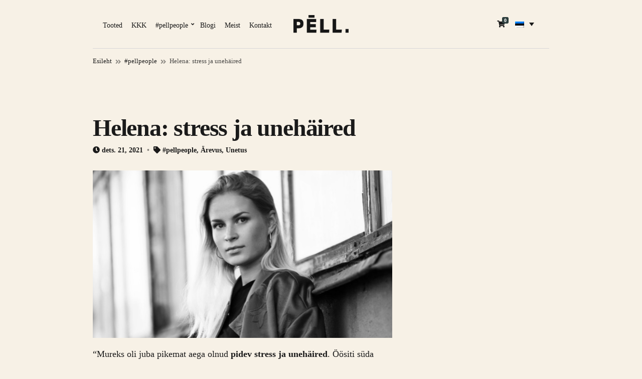

--- FILE ---
content_type: text/html; charset=UTF-8
request_url: https://pell.bio/helena-feofanov/
body_size: 31262
content:
<!doctype html><html lang="et"><head><script data-no-optimize="1">var litespeed_docref=sessionStorage.getItem("litespeed_docref");litespeed_docref&&(Object.defineProperty(document,"referrer",{get:function(){return litespeed_docref}}),sessionStorage.removeItem("litespeed_docref"));</script> <meta charset="UTF-8"><link data-optimized="2" rel="stylesheet" href="https://pell.bio/wp-content/litespeed/css/0e0b00e6c31e407c37a561db561d84d8.css?ver=3bd13" /><meta name="viewport" content="width=device-width, initial-scale=1"><meta name='robots' content='index, follow, max-image-preview:large, max-snippet:-1, max-video-preview:-1' /><link rel="alternate" hreflang="et" href="https://pell.bio/helena-feofanov/" /><link rel="alternate" hreflang="en" href="https://pell.bio/en/helena-stress-and-sleep-disorders/" /><link rel="alternate" hreflang="x-default" href="https://pell.bio/helena-feofanov/" /><title>Helena: stress ja unehäired - PĒLL.</title><link rel="canonical" href="https://pell.bio/helena-feofanov/" /><meta property="og:locale" content="et_EE" /><meta property="og:type" content="article" /><meta property="og:title" content="Helena: stress ja unehäired - PĒLL." /><meta property="og:description" content="&#8220;Mureks oli juba pikemat aega olnud pidev stress ja unehäired. Öösiti süda kloppis ja aju töötas tippkiirusel, ei suutnud uinuda ja kõik see mõjutas ka üleüldist heaolu, tervist ja meeleolu. Kasutan õhtuti 10% Pehmet CBD ekstraktiga mahedat kanepiseemneõli ning muutusi märkasin peale esimest paari kasutuskorda. Uni muutus eriti magusaks, stress vaibus ja hommikuti oli tuju [&hellip;]" /><meta property="og:url" content="https://pell.bio/helena-feofanov/" /><meta property="og:site_name" content="PĒLL." /><meta property="article:published_time" content="2021-12-21T15:48:37+00:00" /><meta property="article:modified_time" content="2022-12-08T13:00:02+00:00" /><meta property="og:image" content="https://pell.bio/wp-content/uploads/2021/12/Helena_Feofanov_pellpeople_blog.png" /><meta property="og:image:width" content="1616" /><meta property="og:image:height" content="1212" /><meta property="og:image:type" content="image/png" /><meta name="author" content="Ago Siiner" /><meta name="twitter:card" content="summary_large_image" /><meta name="twitter:label1" content="Written by" /><meta name="twitter:data1" content="Ago Siiner" /><meta name="twitter:label2" content="Est. reading time" /><meta name="twitter:data2" content="1 minut" /> <script type="application/ld+json" class="yoast-schema-graph">{"@context":"https://schema.org","@graph":[{"@type":"Article","@id":"https://pell.bio/helena-feofanov/#article","isPartOf":{"@id":"https://pell.bio/helena-feofanov/"},"author":{"name":"Ago Siiner","@id":"https://pell.bio/#/schema/person/2ac37550654d1a8a27a55fc1707d883b"},"headline":"Helena: stress ja unehäired","datePublished":"2021-12-21T15:48:37+00:00","dateModified":"2022-12-08T13:00:02+00:00","mainEntityOfPage":{"@id":"https://pell.bio/helena-feofanov/"},"wordCount":128,"commentCount":0,"publisher":{"@id":"https://pell.bio/#organization"},"image":{"@id":"https://pell.bio/helena-feofanov/#primaryimage"},"thumbnailUrl":"https://pell.bio/wp-content/uploads/2021/12/Helena_Feofanov_pellpeople_blog.png","articleSection":["#pellpeople","Ärevus","Unetus"],"inLanguage":"et","potentialAction":[{"@type":"CommentAction","name":"Comment","target":["https://pell.bio/helena-feofanov/#respond"]}]},{"@type":"WebPage","@id":"https://pell.bio/helena-feofanov/","url":"https://pell.bio/helena-feofanov/","name":"Helena: stress ja unehäired - PĒLL.","isPartOf":{"@id":"https://pell.bio/#website"},"primaryImageOfPage":{"@id":"https://pell.bio/helena-feofanov/#primaryimage"},"image":{"@id":"https://pell.bio/helena-feofanov/#primaryimage"},"thumbnailUrl":"https://pell.bio/wp-content/uploads/2021/12/Helena_Feofanov_pellpeople_blog.png","datePublished":"2021-12-21T15:48:37+00:00","dateModified":"2022-12-08T13:00:02+00:00","breadcrumb":{"@id":"https://pell.bio/helena-feofanov/#breadcrumb"},"inLanguage":"et","potentialAction":[{"@type":"ReadAction","target":["https://pell.bio/helena-feofanov/"]}]},{"@type":"ImageObject","inLanguage":"et","@id":"https://pell.bio/helena-feofanov/#primaryimage","url":"https://pell.bio/wp-content/uploads/2021/12/Helena_Feofanov_pellpeople_blog.png","contentUrl":"https://pell.bio/wp-content/uploads/2021/12/Helena_Feofanov_pellpeople_blog.png","width":1616,"height":1212},{"@type":"BreadcrumbList","@id":"https://pell.bio/helena-feofanov/#breadcrumb","itemListElement":[{"@type":"ListItem","position":1,"name":"Home","item":"https://pell.bio/kodu-2/"},{"@type":"ListItem","position":2,"name":"Blogi","item":"https://pell.bio/blogi-2/"},{"@type":"ListItem","position":3,"name":"Helena: stress ja unehäired"}]},{"@type":"WebSite","@id":"https://pell.bio/#website","url":"https://pell.bio/","name":"PĒLL.","description":"Care of yourself.","publisher":{"@id":"https://pell.bio/#organization"},"potentialAction":[{"@type":"SearchAction","target":{"@type":"EntryPoint","urlTemplate":"https://pell.bio/?s={search_term_string}"},"query-input":"required name=search_term_string"}],"inLanguage":"et"},{"@type":"Organization","@id":"https://pell.bio/#organization","name":"PĒLL.","url":"https://pell.bio/","logo":{"@type":"ImageObject","inLanguage":"et","@id":"https://pell.bio/#/schema/logo/image/","url":"https://pell.bio/wp-content/uploads/2021/10/pell-logo.png","contentUrl":"https://pell.bio/wp-content/uploads/2021/10/pell-logo.png","width":567,"height":182,"caption":"PĒLL."},"image":{"@id":"https://pell.bio/#/schema/logo/image/"}},{"@type":"Person","@id":"https://pell.bio/#/schema/person/2ac37550654d1a8a27a55fc1707d883b","name":"Ago Siiner","image":{"@type":"ImageObject","inLanguage":"et","@id":"https://pell.bio/#/schema/person/image/","url":"https://pell.bio/wp-content/litespeed/avatar/147546a1c9620779470721f061a0c104.jpg?ver=1769619265","contentUrl":"https://pell.bio/wp-content/litespeed/avatar/147546a1c9620779470721f061a0c104.jpg?ver=1769619265","caption":"Ago Siiner"},"url":"https://pell.bio/author/agoperfectplant-ee/"}]}</script> <link rel='dns-prefetch' href='//www.googletagmanager.com' /><link rel='dns-prefetch' href='//omnisnippet1.com' /><link rel='dns-prefetch' href='//unpkg.com' /><link rel='dns-prefetch' href='//fonts.googleapis.com' /><link rel="alternate" type="application/rss+xml" title="PĒLL. &raquo; RSS" href="https://pell.bio/feed/" /><link rel="alternate" type="application/rss+xml" title="PĒLL. &raquo; Kommentaaride RSS" href="https://pell.bio/comments/feed/" /><link rel="alternate" type="application/rss+xml" title="PĒLL. &raquo; Helena: stress ja unehäired Kommentaaride RSS" href="https://pell.bio/helena-feofanov/feed/" /><link rel="alternate" title="oEmbed (JSON)" type="application/json+oembed" href="https://pell.bio/wp-json/oembed/1.0/embed?url=https%3A%2F%2Fpell.bio%2Fhelena-feofanov%2F" /><link rel="alternate" title="oEmbed (XML)" type="text/xml+oembed" href="https://pell.bio/wp-json/oembed/1.0/embed?url=https%3A%2F%2Fpell.bio%2Fhelena-feofanov%2F&#038;format=xml" />
 <script src="//www.googletagmanager.com/gtag/js?id=G-F4EZM9MDJE"  data-cfasync="false" data-wpfc-render="false" type="text/javascript" async></script> <script data-cfasync="false" data-wpfc-render="false" type="text/javascript">var mi_version = '8.27.0';
				var mi_track_user = true;
				var mi_no_track_reason = '';
								var MonsterInsightsDefaultLocations = {"page_location":"https:\/\/pell.bio\/helena-feofanov\/"};
				if ( typeof MonsterInsightsPrivacyGuardFilter === 'function' ) {
					var MonsterInsightsLocations = (typeof MonsterInsightsExcludeQuery === 'object') ? MonsterInsightsPrivacyGuardFilter( MonsterInsightsExcludeQuery ) : MonsterInsightsPrivacyGuardFilter( MonsterInsightsDefaultLocations );
				} else {
					var MonsterInsightsLocations = (typeof MonsterInsightsExcludeQuery === 'object') ? MonsterInsightsExcludeQuery : MonsterInsightsDefaultLocations;
				}

								var disableStrs = [
										'ga-disable-G-F4EZM9MDJE',
									];

				/* Function to detect opted out users */
				function __gtagTrackerIsOptedOut() {
					for (var index = 0; index < disableStrs.length; index++) {
						if (document.cookie.indexOf(disableStrs[index] + '=true') > -1) {
							return true;
						}
					}

					return false;
				}

				/* Disable tracking if the opt-out cookie exists. */
				if (__gtagTrackerIsOptedOut()) {
					for (var index = 0; index < disableStrs.length; index++) {
						window[disableStrs[index]] = true;
					}
				}

				/* Opt-out function */
				function __gtagTrackerOptout() {
					for (var index = 0; index < disableStrs.length; index++) {
						document.cookie = disableStrs[index] + '=true; expires=Thu, 31 Dec 2099 23:59:59 UTC; path=/';
						window[disableStrs[index]] = true;
					}
				}

				if ('undefined' === typeof gaOptout) {
					function gaOptout() {
						__gtagTrackerOptout();
					}
				}
								window.dataLayer = window.dataLayer || [];

				window.MonsterInsightsDualTracker = {
					helpers: {},
					trackers: {},
				};
				if (mi_track_user) {
					function __gtagDataLayer() {
						dataLayer.push(arguments);
					}

					function __gtagTracker(type, name, parameters) {
						if (!parameters) {
							parameters = {};
						}

						if (parameters.send_to) {
							__gtagDataLayer.apply(null, arguments);
							return;
						}

						if (type === 'event') {
														parameters.send_to = monsterinsights_frontend.v4_id;
							var hookName = name;
							if (typeof parameters['event_category'] !== 'undefined') {
								hookName = parameters['event_category'] + ':' + name;
							}

							if (typeof MonsterInsightsDualTracker.trackers[hookName] !== 'undefined') {
								MonsterInsightsDualTracker.trackers[hookName](parameters);
							} else {
								__gtagDataLayer('event', name, parameters);
							}
							
						} else {
							__gtagDataLayer.apply(null, arguments);
						}
					}

					__gtagTracker('js', new Date());
					__gtagTracker('set', {
						'developer_id.dZGIzZG': true,
											});
					if ( MonsterInsightsLocations.page_location ) {
						__gtagTracker('set', MonsterInsightsLocations);
					}
										__gtagTracker('config', 'G-F4EZM9MDJE', {"forceSSL":"true","link_attribution":"true"} );
															window.gtag = __gtagTracker;										(function () {
						/* https://developers.google.com/analytics/devguides/collection/analyticsjs/ */
						/* ga and __gaTracker compatibility shim. */
						var noopfn = function () {
							return null;
						};
						var newtracker = function () {
							return new Tracker();
						};
						var Tracker = function () {
							return null;
						};
						var p = Tracker.prototype;
						p.get = noopfn;
						p.set = noopfn;
						p.send = function () {
							var args = Array.prototype.slice.call(arguments);
							args.unshift('send');
							__gaTracker.apply(null, args);
						};
						var __gaTracker = function () {
							var len = arguments.length;
							if (len === 0) {
								return;
							}
							var f = arguments[len - 1];
							if (typeof f !== 'object' || f === null || typeof f.hitCallback !== 'function') {
								if ('send' === arguments[0]) {
									var hitConverted, hitObject = false, action;
									if ('event' === arguments[1]) {
										if ('undefined' !== typeof arguments[3]) {
											hitObject = {
												'eventAction': arguments[3],
												'eventCategory': arguments[2],
												'eventLabel': arguments[4],
												'value': arguments[5] ? arguments[5] : 1,
											}
										}
									}
									if ('pageview' === arguments[1]) {
										if ('undefined' !== typeof arguments[2]) {
											hitObject = {
												'eventAction': 'page_view',
												'page_path': arguments[2],
											}
										}
									}
									if (typeof arguments[2] === 'object') {
										hitObject = arguments[2];
									}
									if (typeof arguments[5] === 'object') {
										Object.assign(hitObject, arguments[5]);
									}
									if ('undefined' !== typeof arguments[1].hitType) {
										hitObject = arguments[1];
										if ('pageview' === hitObject.hitType) {
											hitObject.eventAction = 'page_view';
										}
									}
									if (hitObject) {
										action = 'timing' === arguments[1].hitType ? 'timing_complete' : hitObject.eventAction;
										hitConverted = mapArgs(hitObject);
										__gtagTracker('event', action, hitConverted);
									}
								}
								return;
							}

							function mapArgs(args) {
								var arg, hit = {};
								var gaMap = {
									'eventCategory': 'event_category',
									'eventAction': 'event_action',
									'eventLabel': 'event_label',
									'eventValue': 'event_value',
									'nonInteraction': 'non_interaction',
									'timingCategory': 'event_category',
									'timingVar': 'name',
									'timingValue': 'value',
									'timingLabel': 'event_label',
									'page': 'page_path',
									'location': 'page_location',
									'title': 'page_title',
									'referrer' : 'page_referrer',
								};
								for (arg in args) {
																		if (!(!args.hasOwnProperty(arg) || !gaMap.hasOwnProperty(arg))) {
										hit[gaMap[arg]] = args[arg];
									} else {
										hit[arg] = args[arg];
									}
								}
								return hit;
							}

							try {
								f.hitCallback();
							} catch (ex) {
							}
						};
						__gaTracker.create = newtracker;
						__gaTracker.getByName = newtracker;
						__gaTracker.getAll = function () {
							return [];
						};
						__gaTracker.remove = noopfn;
						__gaTracker.loaded = true;
						window['__gaTracker'] = __gaTracker;
					})();
									} else {
										console.log("");
					(function () {
						function __gtagTracker() {
							return null;
						}

						window['__gtagTracker'] = __gtagTracker;
						window['gtag'] = __gtagTracker;
					})();
									}</script> <style id='wp-img-auto-sizes-contain-inline-css' type='text/css'>img:is([sizes=auto i],[sizes^="auto," i]){contain-intrinsic-size:3000px 1500px}
/*# sourceURL=wp-img-auto-sizes-contain-inline-css */</style><style id='wp-block-social-links-inline-css' type='text/css'>.wp-block-social-links{background:none;box-sizing:border-box;margin-left:0;padding-left:0;padding-right:0;text-indent:0}.wp-block-social-links .wp-social-link a,.wp-block-social-links .wp-social-link a:hover{border-bottom:0;box-shadow:none;text-decoration:none}.wp-block-social-links .wp-social-link svg{height:1em;width:1em}.wp-block-social-links .wp-social-link span:not(.screen-reader-text){font-size:.65em;margin-left:.5em;margin-right:.5em}.wp-block-social-links.has-small-icon-size{font-size:16px}.wp-block-social-links,.wp-block-social-links.has-normal-icon-size{font-size:24px}.wp-block-social-links.has-large-icon-size{font-size:36px}.wp-block-social-links.has-huge-icon-size{font-size:48px}.wp-block-social-links.aligncenter{display:flex;justify-content:center}.wp-block-social-links.alignright{justify-content:flex-end}.wp-block-social-link{border-radius:9999px;display:block}@media not (prefers-reduced-motion){.wp-block-social-link{transition:transform .1s ease}}.wp-block-social-link{height:auto}.wp-block-social-link a{align-items:center;display:flex;line-height:0}.wp-block-social-link:hover{transform:scale(1.1)}.wp-block-social-links .wp-block-social-link.wp-social-link{display:inline-block;margin:0;padding:0}.wp-block-social-links .wp-block-social-link.wp-social-link .wp-block-social-link-anchor,.wp-block-social-links .wp-block-social-link.wp-social-link .wp-block-social-link-anchor svg,.wp-block-social-links .wp-block-social-link.wp-social-link .wp-block-social-link-anchor:active,.wp-block-social-links .wp-block-social-link.wp-social-link .wp-block-social-link-anchor:hover,.wp-block-social-links .wp-block-social-link.wp-social-link .wp-block-social-link-anchor:visited{color:currentColor;fill:currentColor}:where(.wp-block-social-links:not(.is-style-logos-only)) .wp-social-link{background-color:#f0f0f0;color:#444}:where(.wp-block-social-links:not(.is-style-logos-only)) .wp-social-link-amazon{background-color:#f90;color:#fff}:where(.wp-block-social-links:not(.is-style-logos-only)) .wp-social-link-bandcamp{background-color:#1ea0c3;color:#fff}:where(.wp-block-social-links:not(.is-style-logos-only)) .wp-social-link-behance{background-color:#0757fe;color:#fff}:where(.wp-block-social-links:not(.is-style-logos-only)) .wp-social-link-bluesky{background-color:#0a7aff;color:#fff}:where(.wp-block-social-links:not(.is-style-logos-only)) .wp-social-link-codepen{background-color:#1e1f26;color:#fff}:where(.wp-block-social-links:not(.is-style-logos-only)) .wp-social-link-deviantart{background-color:#02e49b;color:#fff}:where(.wp-block-social-links:not(.is-style-logos-only)) .wp-social-link-discord{background-color:#5865f2;color:#fff}:where(.wp-block-social-links:not(.is-style-logos-only)) .wp-social-link-dribbble{background-color:#e94c89;color:#fff}:where(.wp-block-social-links:not(.is-style-logos-only)) .wp-social-link-dropbox{background-color:#4280ff;color:#fff}:where(.wp-block-social-links:not(.is-style-logos-only)) .wp-social-link-etsy{background-color:#f45800;color:#fff}:where(.wp-block-social-links:not(.is-style-logos-only)) .wp-social-link-facebook{background-color:#0866ff;color:#fff}:where(.wp-block-social-links:not(.is-style-logos-only)) .wp-social-link-fivehundredpx{background-color:#000;color:#fff}:where(.wp-block-social-links:not(.is-style-logos-only)) .wp-social-link-flickr{background-color:#0461dd;color:#fff}:where(.wp-block-social-links:not(.is-style-logos-only)) .wp-social-link-foursquare{background-color:#e65678;color:#fff}:where(.wp-block-social-links:not(.is-style-logos-only)) .wp-social-link-github{background-color:#24292d;color:#fff}:where(.wp-block-social-links:not(.is-style-logos-only)) .wp-social-link-goodreads{background-color:#eceadd;color:#382110}:where(.wp-block-social-links:not(.is-style-logos-only)) .wp-social-link-google{background-color:#ea4434;color:#fff}:where(.wp-block-social-links:not(.is-style-logos-only)) .wp-social-link-gravatar{background-color:#1d4fc4;color:#fff}:where(.wp-block-social-links:not(.is-style-logos-only)) .wp-social-link-instagram{background-color:#f00075;color:#fff}:where(.wp-block-social-links:not(.is-style-logos-only)) .wp-social-link-lastfm{background-color:#e21b24;color:#fff}:where(.wp-block-social-links:not(.is-style-logos-only)) .wp-social-link-linkedin{background-color:#0d66c2;color:#fff}:where(.wp-block-social-links:not(.is-style-logos-only)) .wp-social-link-mastodon{background-color:#3288d4;color:#fff}:where(.wp-block-social-links:not(.is-style-logos-only)) .wp-social-link-medium{background-color:#000;color:#fff}:where(.wp-block-social-links:not(.is-style-logos-only)) .wp-social-link-meetup{background-color:#f6405f;color:#fff}:where(.wp-block-social-links:not(.is-style-logos-only)) .wp-social-link-patreon{background-color:#000;color:#fff}:where(.wp-block-social-links:not(.is-style-logos-only)) .wp-social-link-pinterest{background-color:#e60122;color:#fff}:where(.wp-block-social-links:not(.is-style-logos-only)) .wp-social-link-pocket{background-color:#ef4155;color:#fff}:where(.wp-block-social-links:not(.is-style-logos-only)) .wp-social-link-reddit{background-color:#ff4500;color:#fff}:where(.wp-block-social-links:not(.is-style-logos-only)) .wp-social-link-skype{background-color:#0478d7;color:#fff}:where(.wp-block-social-links:not(.is-style-logos-only)) .wp-social-link-snapchat{background-color:#fefc00;color:#fff;stroke:#000}:where(.wp-block-social-links:not(.is-style-logos-only)) .wp-social-link-soundcloud{background-color:#ff5600;color:#fff}:where(.wp-block-social-links:not(.is-style-logos-only)) .wp-social-link-spotify{background-color:#1bd760;color:#fff}:where(.wp-block-social-links:not(.is-style-logos-only)) .wp-social-link-telegram{background-color:#2aabee;color:#fff}:where(.wp-block-social-links:not(.is-style-logos-only)) .wp-social-link-threads{background-color:#000;color:#fff}:where(.wp-block-social-links:not(.is-style-logos-only)) .wp-social-link-tiktok{background-color:#000;color:#fff}:where(.wp-block-social-links:not(.is-style-logos-only)) .wp-social-link-tumblr{background-color:#011835;color:#fff}:where(.wp-block-social-links:not(.is-style-logos-only)) .wp-social-link-twitch{background-color:#6440a4;color:#fff}:where(.wp-block-social-links:not(.is-style-logos-only)) .wp-social-link-twitter{background-color:#1da1f2;color:#fff}:where(.wp-block-social-links:not(.is-style-logos-only)) .wp-social-link-vimeo{background-color:#1eb7ea;color:#fff}:where(.wp-block-social-links:not(.is-style-logos-only)) .wp-social-link-vk{background-color:#4680c2;color:#fff}:where(.wp-block-social-links:not(.is-style-logos-only)) .wp-social-link-wordpress{background-color:#3499cd;color:#fff}:where(.wp-block-social-links:not(.is-style-logos-only)) .wp-social-link-whatsapp{background-color:#25d366;color:#fff}:where(.wp-block-social-links:not(.is-style-logos-only)) .wp-social-link-x{background-color:#000;color:#fff}:where(.wp-block-social-links:not(.is-style-logos-only)) .wp-social-link-yelp{background-color:#d32422;color:#fff}:where(.wp-block-social-links:not(.is-style-logos-only)) .wp-social-link-youtube{background-color:red;color:#fff}:where(.wp-block-social-links.is-style-logos-only) .wp-social-link{background:none}:where(.wp-block-social-links.is-style-logos-only) .wp-social-link svg{height:1.25em;width:1.25em}:where(.wp-block-social-links.is-style-logos-only) .wp-social-link-amazon{color:#f90}:where(.wp-block-social-links.is-style-logos-only) .wp-social-link-bandcamp{color:#1ea0c3}:where(.wp-block-social-links.is-style-logos-only) .wp-social-link-behance{color:#0757fe}:where(.wp-block-social-links.is-style-logos-only) .wp-social-link-bluesky{color:#0a7aff}:where(.wp-block-social-links.is-style-logos-only) .wp-social-link-codepen{color:#1e1f26}:where(.wp-block-social-links.is-style-logos-only) .wp-social-link-deviantart{color:#02e49b}:where(.wp-block-social-links.is-style-logos-only) .wp-social-link-discord{color:#5865f2}:where(.wp-block-social-links.is-style-logos-only) .wp-social-link-dribbble{color:#e94c89}:where(.wp-block-social-links.is-style-logos-only) .wp-social-link-dropbox{color:#4280ff}:where(.wp-block-social-links.is-style-logos-only) .wp-social-link-etsy{color:#f45800}:where(.wp-block-social-links.is-style-logos-only) .wp-social-link-facebook{color:#0866ff}:where(.wp-block-social-links.is-style-logos-only) .wp-social-link-fivehundredpx{color:#000}:where(.wp-block-social-links.is-style-logos-only) .wp-social-link-flickr{color:#0461dd}:where(.wp-block-social-links.is-style-logos-only) .wp-social-link-foursquare{color:#e65678}:where(.wp-block-social-links.is-style-logos-only) .wp-social-link-github{color:#24292d}:where(.wp-block-social-links.is-style-logos-only) .wp-social-link-goodreads{color:#382110}:where(.wp-block-social-links.is-style-logos-only) .wp-social-link-google{color:#ea4434}:where(.wp-block-social-links.is-style-logos-only) .wp-social-link-gravatar{color:#1d4fc4}:where(.wp-block-social-links.is-style-logos-only) .wp-social-link-instagram{color:#f00075}:where(.wp-block-social-links.is-style-logos-only) .wp-social-link-lastfm{color:#e21b24}:where(.wp-block-social-links.is-style-logos-only) .wp-social-link-linkedin{color:#0d66c2}:where(.wp-block-social-links.is-style-logos-only) .wp-social-link-mastodon{color:#3288d4}:where(.wp-block-social-links.is-style-logos-only) .wp-social-link-medium{color:#000}:where(.wp-block-social-links.is-style-logos-only) .wp-social-link-meetup{color:#f6405f}:where(.wp-block-social-links.is-style-logos-only) .wp-social-link-patreon{color:#000}:where(.wp-block-social-links.is-style-logos-only) .wp-social-link-pinterest{color:#e60122}:where(.wp-block-social-links.is-style-logos-only) .wp-social-link-pocket{color:#ef4155}:where(.wp-block-social-links.is-style-logos-only) .wp-social-link-reddit{color:#ff4500}:where(.wp-block-social-links.is-style-logos-only) .wp-social-link-skype{color:#0478d7}:where(.wp-block-social-links.is-style-logos-only) .wp-social-link-snapchat{color:#fff;stroke:#000}:where(.wp-block-social-links.is-style-logos-only) .wp-social-link-soundcloud{color:#ff5600}:where(.wp-block-social-links.is-style-logos-only) .wp-social-link-spotify{color:#1bd760}:where(.wp-block-social-links.is-style-logos-only) .wp-social-link-telegram{color:#2aabee}:where(.wp-block-social-links.is-style-logos-only) .wp-social-link-threads{color:#000}:where(.wp-block-social-links.is-style-logos-only) .wp-social-link-tiktok{color:#000}:where(.wp-block-social-links.is-style-logos-only) .wp-social-link-tumblr{color:#011835}:where(.wp-block-social-links.is-style-logos-only) .wp-social-link-twitch{color:#6440a4}:where(.wp-block-social-links.is-style-logos-only) .wp-social-link-twitter{color:#1da1f2}:where(.wp-block-social-links.is-style-logos-only) .wp-social-link-vimeo{color:#1eb7ea}:where(.wp-block-social-links.is-style-logos-only) .wp-social-link-vk{color:#4680c2}:where(.wp-block-social-links.is-style-logos-only) .wp-social-link-whatsapp{color:#25d366}:where(.wp-block-social-links.is-style-logos-only) .wp-social-link-wordpress{color:#3499cd}:where(.wp-block-social-links.is-style-logos-only) .wp-social-link-x{color:#000}:where(.wp-block-social-links.is-style-logos-only) .wp-social-link-yelp{color:#d32422}:where(.wp-block-social-links.is-style-logos-only) .wp-social-link-youtube{color:red}.wp-block-social-links.is-style-pill-shape .wp-social-link{width:auto}:root :where(.wp-block-social-links .wp-social-link a){padding:.25em}:root :where(.wp-block-social-links.is-style-logos-only .wp-social-link a){padding:0}:root :where(.wp-block-social-links.is-style-pill-shape .wp-social-link a){padding-left:.6666666667em;padding-right:.6666666667em}.wp-block-social-links:not(.has-icon-color):not(.has-icon-background-color) .wp-social-link-snapchat .wp-block-social-link-label{color:#000}
/*# sourceURL=https://pell.bio/wp-includes/blocks/social-links/style.min.css */</style><style id='global-styles-inline-css' type='text/css'>:root{--wp--preset--aspect-ratio--square: 1;--wp--preset--aspect-ratio--4-3: 4/3;--wp--preset--aspect-ratio--3-4: 3/4;--wp--preset--aspect-ratio--3-2: 3/2;--wp--preset--aspect-ratio--2-3: 2/3;--wp--preset--aspect-ratio--16-9: 16/9;--wp--preset--aspect-ratio--9-16: 9/16;--wp--preset--color--black: #000000;--wp--preset--color--cyan-bluish-gray: #abb8c3;--wp--preset--color--white: #ffffff;--wp--preset--color--pale-pink: #f78da7;--wp--preset--color--vivid-red: #cf2e2e;--wp--preset--color--luminous-vivid-orange: #ff6900;--wp--preset--color--luminous-vivid-amber: #fcb900;--wp--preset--color--light-green-cyan: #7bdcb5;--wp--preset--color--vivid-green-cyan: #00d084;--wp--preset--color--pale-cyan-blue: #8ed1fc;--wp--preset--color--vivid-cyan-blue: #0693e3;--wp--preset--color--vivid-purple: #9b51e0;--wp--preset--gradient--vivid-cyan-blue-to-vivid-purple: linear-gradient(135deg,rgb(6,147,227) 0%,rgb(155,81,224) 100%);--wp--preset--gradient--light-green-cyan-to-vivid-green-cyan: linear-gradient(135deg,rgb(122,220,180) 0%,rgb(0,208,130) 100%);--wp--preset--gradient--luminous-vivid-amber-to-luminous-vivid-orange: linear-gradient(135deg,rgb(252,185,0) 0%,rgb(255,105,0) 100%);--wp--preset--gradient--luminous-vivid-orange-to-vivid-red: linear-gradient(135deg,rgb(255,105,0) 0%,rgb(207,46,46) 100%);--wp--preset--gradient--very-light-gray-to-cyan-bluish-gray: linear-gradient(135deg,rgb(238,238,238) 0%,rgb(169,184,195) 100%);--wp--preset--gradient--cool-to-warm-spectrum: linear-gradient(135deg,rgb(74,234,220) 0%,rgb(151,120,209) 20%,rgb(207,42,186) 40%,rgb(238,44,130) 60%,rgb(251,105,98) 80%,rgb(254,248,76) 100%);--wp--preset--gradient--blush-light-purple: linear-gradient(135deg,rgb(255,206,236) 0%,rgb(152,150,240) 100%);--wp--preset--gradient--blush-bordeaux: linear-gradient(135deg,rgb(254,205,165) 0%,rgb(254,45,45) 50%,rgb(107,0,62) 100%);--wp--preset--gradient--luminous-dusk: linear-gradient(135deg,rgb(255,203,112) 0%,rgb(199,81,192) 50%,rgb(65,88,208) 100%);--wp--preset--gradient--pale-ocean: linear-gradient(135deg,rgb(255,245,203) 0%,rgb(182,227,212) 50%,rgb(51,167,181) 100%);--wp--preset--gradient--electric-grass: linear-gradient(135deg,rgb(202,248,128) 0%,rgb(113,206,126) 100%);--wp--preset--gradient--midnight: linear-gradient(135deg,rgb(2,3,129) 0%,rgb(40,116,252) 100%);--wp--preset--font-size--small: 13px;--wp--preset--font-size--medium: 20px;--wp--preset--font-size--large: 36px;--wp--preset--font-size--x-large: 42px;--wp--preset--spacing--20: 0.44rem;--wp--preset--spacing--30: 0.67rem;--wp--preset--spacing--40: 1rem;--wp--preset--spacing--50: 1.5rem;--wp--preset--spacing--60: 2.25rem;--wp--preset--spacing--70: 3.38rem;--wp--preset--spacing--80: 5.06rem;--wp--preset--shadow--natural: 6px 6px 9px rgba(0, 0, 0, 0.2);--wp--preset--shadow--deep: 12px 12px 50px rgba(0, 0, 0, 0.4);--wp--preset--shadow--sharp: 6px 6px 0px rgba(0, 0, 0, 0.2);--wp--preset--shadow--outlined: 6px 6px 0px -3px rgb(255, 255, 255), 6px 6px rgb(0, 0, 0);--wp--preset--shadow--crisp: 6px 6px 0px rgb(0, 0, 0);}:where(.is-layout-flex){gap: 0.5em;}:where(.is-layout-grid){gap: 0.5em;}body .is-layout-flex{display: flex;}.is-layout-flex{flex-wrap: wrap;align-items: center;}.is-layout-flex > :is(*, div){margin: 0;}body .is-layout-grid{display: grid;}.is-layout-grid > :is(*, div){margin: 0;}:where(.wp-block-columns.is-layout-flex){gap: 2em;}:where(.wp-block-columns.is-layout-grid){gap: 2em;}:where(.wp-block-post-template.is-layout-flex){gap: 1.25em;}:where(.wp-block-post-template.is-layout-grid){gap: 1.25em;}.has-black-color{color: var(--wp--preset--color--black) !important;}.has-cyan-bluish-gray-color{color: var(--wp--preset--color--cyan-bluish-gray) !important;}.has-white-color{color: var(--wp--preset--color--white) !important;}.has-pale-pink-color{color: var(--wp--preset--color--pale-pink) !important;}.has-vivid-red-color{color: var(--wp--preset--color--vivid-red) !important;}.has-luminous-vivid-orange-color{color: var(--wp--preset--color--luminous-vivid-orange) !important;}.has-luminous-vivid-amber-color{color: var(--wp--preset--color--luminous-vivid-amber) !important;}.has-light-green-cyan-color{color: var(--wp--preset--color--light-green-cyan) !important;}.has-vivid-green-cyan-color{color: var(--wp--preset--color--vivid-green-cyan) !important;}.has-pale-cyan-blue-color{color: var(--wp--preset--color--pale-cyan-blue) !important;}.has-vivid-cyan-blue-color{color: var(--wp--preset--color--vivid-cyan-blue) !important;}.has-vivid-purple-color{color: var(--wp--preset--color--vivid-purple) !important;}.has-black-background-color{background-color: var(--wp--preset--color--black) !important;}.has-cyan-bluish-gray-background-color{background-color: var(--wp--preset--color--cyan-bluish-gray) !important;}.has-white-background-color{background-color: var(--wp--preset--color--white) !important;}.has-pale-pink-background-color{background-color: var(--wp--preset--color--pale-pink) !important;}.has-vivid-red-background-color{background-color: var(--wp--preset--color--vivid-red) !important;}.has-luminous-vivid-orange-background-color{background-color: var(--wp--preset--color--luminous-vivid-orange) !important;}.has-luminous-vivid-amber-background-color{background-color: var(--wp--preset--color--luminous-vivid-amber) !important;}.has-light-green-cyan-background-color{background-color: var(--wp--preset--color--light-green-cyan) !important;}.has-vivid-green-cyan-background-color{background-color: var(--wp--preset--color--vivid-green-cyan) !important;}.has-pale-cyan-blue-background-color{background-color: var(--wp--preset--color--pale-cyan-blue) !important;}.has-vivid-cyan-blue-background-color{background-color: var(--wp--preset--color--vivid-cyan-blue) !important;}.has-vivid-purple-background-color{background-color: var(--wp--preset--color--vivid-purple) !important;}.has-black-border-color{border-color: var(--wp--preset--color--black) !important;}.has-cyan-bluish-gray-border-color{border-color: var(--wp--preset--color--cyan-bluish-gray) !important;}.has-white-border-color{border-color: var(--wp--preset--color--white) !important;}.has-pale-pink-border-color{border-color: var(--wp--preset--color--pale-pink) !important;}.has-vivid-red-border-color{border-color: var(--wp--preset--color--vivid-red) !important;}.has-luminous-vivid-orange-border-color{border-color: var(--wp--preset--color--luminous-vivid-orange) !important;}.has-luminous-vivid-amber-border-color{border-color: var(--wp--preset--color--luminous-vivid-amber) !important;}.has-light-green-cyan-border-color{border-color: var(--wp--preset--color--light-green-cyan) !important;}.has-vivid-green-cyan-border-color{border-color: var(--wp--preset--color--vivid-green-cyan) !important;}.has-pale-cyan-blue-border-color{border-color: var(--wp--preset--color--pale-cyan-blue) !important;}.has-vivid-cyan-blue-border-color{border-color: var(--wp--preset--color--vivid-cyan-blue) !important;}.has-vivid-purple-border-color{border-color: var(--wp--preset--color--vivid-purple) !important;}.has-vivid-cyan-blue-to-vivid-purple-gradient-background{background: var(--wp--preset--gradient--vivid-cyan-blue-to-vivid-purple) !important;}.has-light-green-cyan-to-vivid-green-cyan-gradient-background{background: var(--wp--preset--gradient--light-green-cyan-to-vivid-green-cyan) !important;}.has-luminous-vivid-amber-to-luminous-vivid-orange-gradient-background{background: var(--wp--preset--gradient--luminous-vivid-amber-to-luminous-vivid-orange) !important;}.has-luminous-vivid-orange-to-vivid-red-gradient-background{background: var(--wp--preset--gradient--luminous-vivid-orange-to-vivid-red) !important;}.has-very-light-gray-to-cyan-bluish-gray-gradient-background{background: var(--wp--preset--gradient--very-light-gray-to-cyan-bluish-gray) !important;}.has-cool-to-warm-spectrum-gradient-background{background: var(--wp--preset--gradient--cool-to-warm-spectrum) !important;}.has-blush-light-purple-gradient-background{background: var(--wp--preset--gradient--blush-light-purple) !important;}.has-blush-bordeaux-gradient-background{background: var(--wp--preset--gradient--blush-bordeaux) !important;}.has-luminous-dusk-gradient-background{background: var(--wp--preset--gradient--luminous-dusk) !important;}.has-pale-ocean-gradient-background{background: var(--wp--preset--gradient--pale-ocean) !important;}.has-electric-grass-gradient-background{background: var(--wp--preset--gradient--electric-grass) !important;}.has-midnight-gradient-background{background: var(--wp--preset--gradient--midnight) !important;}.has-small-font-size{font-size: var(--wp--preset--font-size--small) !important;}.has-medium-font-size{font-size: var(--wp--preset--font-size--medium) !important;}.has-large-font-size{font-size: var(--wp--preset--font-size--large) !important;}.has-x-large-font-size{font-size: var(--wp--preset--font-size--x-large) !important;}
/*# sourceURL=global-styles-inline-css */</style><style id='classic-theme-styles-inline-css' type='text/css'>/*! This file is auto-generated */
.wp-block-button__link{color:#fff;background-color:#32373c;border-radius:9999px;box-shadow:none;text-decoration:none;padding:calc(.667em + 2px) calc(1.333em + 2px);font-size:1.125em}.wp-block-file__button{background:#32373c;color:#fff;text-decoration:none}
/*# sourceURL=/wp-includes/css/classic-themes.min.css */</style><style id='woocommerce-inline-inline-css' type='text/css'>.woocommerce form .form-row .required { visibility: visible; }
/*# sourceURL=woocommerce-inline-inline-css */</style><link rel='stylesheet' id='itella-shippingleaflet.css-css' href='https://unpkg.com/leaflet@1.5.1/dist/leaflet.css?ver=1.3.4' type='text/css' media='all' /><link rel='stylesheet' id='itella-shippingMarkerCluster.css-css' href='https://unpkg.com/leaflet.markercluster@1.4.1/dist/MarkerCluster.css?ver=1.3.4' type='text/css' media='all' /><link rel='stylesheet' id='itella-shippingMarkerCluster.Default.css-css' href='https://unpkg.com/leaflet.markercluster@1.4.1/dist/MarkerCluster.Default.css?ver=1.3.4' type='text/css' media='all' /><style id='rhodes-style-inline-css' type='text/css'>body { background-color: #f7f1e6; } a, .navigation-main > li:hover > a, .header-fixed:not(.header-stuck) .navigation-main > li:hover > a, .navigation-main > li > a:focus, .header-fixed:not(.header-stuck) .navigation-main > li > a:focus, .mobile-nav-trigger:hover, .navigation-main > .current-menu-item > a, .navigation-main > .current-menu-parent > a, .navigation-main > .current-menu-ancestor > a, .navigation-main > .current_page_item > a, .navigation-main > .current_page_ancestor > a, .navigation-main li li:hover > a, .navigation-main li li > a:focus, .navigation-main li .current-menu-item > a, .navigation-main li .current-menu-parent > a, .navigation-main li .current-menu-ancestor > a, .navigation-main li .current_page_item > a, .navigation-main li .current_page_ancestor > a, .entry-title a:hover, .entry-meta a:hover, .entry-content-intro:first-letter, .ci-item-title:hover, .entry-tags a:hover, .tag-cloud-link:hover, .ci-item-product > a:hover .woocommerce-loop-product__title, li.product > a:hover .woocommerce-loop-category__title, li.product > a:hover .woocommerce-loop-product__title, .wc-block-review-list-item__rating__stars, .wc-block-grid__product-rating, .star-rating, .single-product div.product .entry-summary .product_meta a:hover, .woocommerce-Reviews .comment-form-rating a, .woocommerce-MyAccount-navigation .woocommerce-MyAccount-navigation-link a, .product_list_widget li > a:hover, li.wc-block-grid__product .wc-block-grid__product-link:hover, li.wc-block-grid__product .wc-block-grid__product-title a:hover, .wc-block-attribute-filter .wc-block-attribute-filter-list [type="checkbox"]:checked + label, .has-primary-color, .wp-block-latest-comment a:hover, .wp-block-latest-posts a:hover, .widget_recent_comments li a:hover, .widget_rss li a:hover, .widget_recent_entries li a:hover, .product_list_widget li > a:hover, .widget_archive li a:hover, .widget_categories li a:hover, .widget_meta li a:hover, .widget_nav_menu li a:hover, .widget_pages li a:hover, .widget_product_categories li a:hover, .widget_rating_filter li a:hover, .woocommerce-widget-layered-nav li a:hover, .widget_recent_entries li a:hover, .widget_rss li a:hover, .widget a:hover, .footer-info a:hover { color: #2d3e3d; } .widget_nav_menu [href*="facebook.com"], .widget_nav_menu [href*="twitter.com"], .widget_nav_menu [href*="github.com"], .widget_nav_menu [href*="linkedin.com"], .widget_nav_menu [href*="instagram.com"], .widget_nav_menu [href*="wordpress.com"], .widget_nav_menu [href*="tumblr.com"], .widget_nav_menu [href*="youtube.com"], .widget_nav_menu [href*="vimeo.com"], .widget_nav_menu [href*="facebook.com"]:hover, .widget_nav_menu [href*="twitter.com"]:hover, .widget_nav_menu [href*="github.com"]:hover, .widget_nav_menu [href*="linkedin.com"]:hover, .widget_nav_menu [href*="instagram.com"]:hover, .widget_nav_menu [href*="wordpress.com"]:hover, .widget_nav_menu [href*="tumblr.com"]:hover, .widget_nav_menu [href*="youtube.com"]:hover, .widget_nav_menu [href*="vimeo.com"]:hover, .ci-item-badge, .related > h2::before, .upsells > h2::before, .section-title::before, .page-title::before, .page-hero-slideshow-arrows .slick-arrow:hover, .select2-container.select2-container--default .select2-results__option[data-selected=true], .select2-container.select2-container--default .select2-results__option--highlighted[data-selected], h1.is-style-theme-style::before, h2.is-style-theme-style::before, h3.is-style-theme-style::before, h4.is-style-theme-style::before, h5.is-style-theme-style::before, h6.is-style-theme-style::before, .has-primary-background-color, .header-mini-cart-count, .qty-btn:hover, .btn-alt, .wc-proceed-to-checkout .checkout-button, .woocommerce-checkout #place_order { background-color: #2d3e3d; } .woocommerce-checkout #place_order, .wc-proceed-to-checkout .checkout-button, .btn-alt { border-color: #2d3e3d; } a:hover { color: #283736; } .woocommerce-checkout #place_order:hover, .wc-proceed-to-checkout .checkout-button:hover, .btn-alt:hover { background-color: #283736; } .woocommerce-checkout #place_order:hover, .wc-proceed-to-checkout .checkout-button:hover, .btn-alt:hover { border-color: #283736; } body, label, .label, .woocommerce-breadcrumb a, .ci-item-product .woocommerce-loop-product__title, li.product .woocommerce-loop-category__title, li.product .woocommerce-loop-product__title, .ci-item-product .button, .ci-item-product .add_to_cart_button, .ci-item-product .added_to_cart, li.product .button, li.product .add_to_cart_button, li.product .added_to_cart, .single-product div.product .entry-summary .reset_variations, .single-product div.product .entry-summary .product_meta .sku, .single-product div.product .entry-summary .product_meta a, .qty-btn, .wc-tabs li.active a, .woocommerce-MyAccount-navigation .woocommerce-MyAccount-navigation-link a, .woocommerce-MyAccount-content mark, .woocommerce-Address-title a, .product_list_widget li > a, .header-mini-cart-contents, .widget_layered_nav_filters a, li.wc-block-grid__product .wc-block-grid__product-link, li.wc-block-grid__product .wc-block-grid__product-title, li.wc-block-grid__product .wp-block-button__link, li.wc-block-grid__product .added_to_cart, .wc-block-pagination .wc-block-pagination-page, .wc-block-review-list .wc-block-review-list-item__product a, .wc-block-review-list-item__text__read_more, .wc-block-product-categories-list li a, .wc-block-attribute-filter .wc-block-attribute-filter-list label, .wp-block-rss li a, .wp-block-archives li a, .wp-block-categories li a, .wp-block-latest-comment a, .wp-block-latest-posts a, .instagram-pics li a, .section-subtitle a, .entry-title, .ci-item-title a, .sidebar-dismiss, .widget-title li a, .widget_meta li a, .widget_pages li a, .widget_categories li a, .widget_archive li a, .widget_nav_menu li a, .widget_product_categories li a, .widget_rating_filter li a, .woocommerce-widget-layered-nav li a, .widget_recent_comments li a, .widget_rss li a, .widget_recent_entries li a, .entry-tags a, .tag-cloud-link { color: #1a1a1a; } .ci-item-product .button, .ci-item-product .add_to_cart_button, .ci-item-product .added_to_cart, li.product .button, li.product .add_to_cart_button, li.product .added_to_cart, .quantity-wrap .qty, .qty-btn, li.wc-block-grid__product .wp-block-button__link, li.wc-block-grid__product .added_to_cart, .entry-tags a, .tag-cloud-link { border-color: #1a1a1a; } .woocommerce-breadcrumb, .term-description, .single-product div.product .entry-summary .product_meta, .wc-tabs a, .wc-block-review-list .wc-block-review-list-item__published-date, select:invalid, .wp-block-latest-posts time, .comment-metadata, .section-subtitle, .ci-item-entry-meta { color: rgba(26,26,26,0.8); } h1, h2, h3, h4, h5, h6 { color: #1a1a1a; } input[type="text"], input[type="search"], input[type="password"], input[type="date"], input[type="number"], input[type="email"], input[type="url"], input[type="tel"], input[type="time"], select, textarea, .select2-container.select2-container--default select2-selection--multiple, .select2-container.select2-container--default select2-selection--single, .select2-container .select2-dropdown { color: #1a1a1a; } .btn, .button, .comment-reply-link, input[type="submit"], input[type="reset"], button[type="submit"], #infinite-handle span button, .wp-block-button.is-style-outline .wp-block-button__link:not([class*="has-"]), .gutenbee-block-button-link { color: #1a1a1a; } .btn, .button, .comment-reply-link, input[type="submit"], input[type="reset"], button[type="submit"], #infinite-handle span button, .wp-block-button.is-style-outline .wp-block-button__link:not([class*="has-"]), .gutenbee-block-button-link { border-color: #1a1a1a; } .btn:hover, .button:hover, .comment-reply-link:hover, input[type="submit"]:hover, input[type="reset"]:hover, button[type="submit"]:hover, #infinite-handle span button:hover, .wp-block-button.is-style-outline .wp-block-button__link:not([class*="has-"]):hover, .gutenbee-block-button-link:hover { background-color: #2d3e3d; } .btn:hover, .button:hover, .comment-reply-link:hover, input[type="submit"]:hover, input[type="reset"]:hover, button[type="submit"]:hover, #infinite-handle span button:hover, .wp-block-button.is-style-outline .wp-block-button__link:not([class*="has-"]):hover, .gutenbee-block-button-link:hover { border-color: #1a1a1a; } body { font-family: Roboto; font-weight: 400; font-size: 18px; line-height: 1.44; text-transform: none; letter-spacing: 0px; } h1,h2,h3,h4,h5,h6 { font-family: Roboto; font-weight: 400; } h1 { font-family: Inter; font-weight: 800; font-size: 48px; line-height: 1; text-transform: none; letter-spacing: -1.2px; } h2 { font-family: Inter; font-weight: 800; font-size: 42px; line-height: 1.1; text-transform: none; letter-spacing: -1px; } h3 { font-family: Inter; font-weight: 800; font-size: 36px; line-height: 1.25; text-transform: none; letter-spacing: -1px; } h4 { font-family: Inter; font-weight: 800; font-size: 30px; line-height: 1.25; text-transform: none; letter-spacing: -1px; } h5 { font-family: Inter; font-weight: 800; font-size: 24px; line-height: 1.25; text-transform: none; letter-spacing: -0.75px; } h6 { font-family: Inter; font-weight: 800; font-size: 18px; line-height: 1.25; text-transform: none; letter-spacing: -0.5px; } .navigation-main a, .head-outro { font-family: Inter; font-weight: 500; font-size: 16px; line-height: 1.2; text-transform: none; letter-spacing: 0px; } .head-intro { background-color: #2d3e3d; } .head-intro a:hover { color: #2d3e3d; } .head-mast { background-color: rgba(56, 56, 59, 0); } .navigation-main > li > a, .mobile-nav-trigger, .site-logo a, .site-logo a:hover, .head-mast { color: #1a1a1a; } .mobile-nav-trigger { border-color: #1a1a1a; } .navigation-main ul { background-color: #2d3e3d; } .navigation-main li li a { color: #ffffff; } .navigation-main li li:hover > a, .navigation-main li li > a:focus, .navigation-main li .current-menu-item > a, .navigation-main li .current-menu-parent > a, .navigation-main li .current-menu-ancestor > a, .navigation-main li .current_page_item > a, .navigation-main li .current_page_ancestor > a { color: #0a0607; } .header-fixed:not(.header-stuck) .head-mast { background-color: rgba(255, 255, 255, 0); } .header-fixed:not(.header-stuck) .head-mast-inner-wrap { border-bottom: 1px solid rgba(255, 255, 255, 0); } .header-fixed:not(.header-stuck) .navigation-main > li > a, .header-fixed:not(.header-stuck) .mobile-nav-trigger, .header-fixed:not(.header-stuck) .site-logo a, .header-fixed:not(.header-stuck) .site-logo a:hover, .header-fixed:not(.header-stuck) .head-mast { color: #ffffff; } .header-fixed:not(.header-stuck) .mobile-nav-trigger { border-color: #ffffff; } .header-fixed:not(.header-stuck) .navigation-main ul { background-color: #2d3e3d; } .header-fixed:not(.header-stuck) .navigation-main li li a { color: #ffffff; } .header-fixed:not(.header-stuck) .navigation-main li li:hover > a, .header-fixed:not(.header-stuck) .navigation-main li li > a:focus, .header-fixed:not(.header-stuck) .navigation-main li .current-menu-item > a, .header-fixed:not(.header-stuck) .navigation-main li .current-menu-parent > a, .header-fixed:not(.header-stuck) .navigation-main li .current-menu-ancestor > a, .header-fixed:not(.header-stuck) .navigation-main li .current_page_item > a, .header-fixed:not(.header-stuck) .navigation-main li .current_page_ancestor > a { color: #0a0a0a; } .footer, .footer-info { background-color: #2d3e3d; } @media (max-width: 991px) { body { font-weight: 400; font-size: 16px; line-height: 1.44; text-transform: none; letter-spacing: 0px; } } @media (max-width: 575px) { body { font-size: 14px; } h1 { font-size: 32px; } h2 { font-size: 26px; } h3 { font-size: 24px; } h4 { font-size: 22px; } h5 { font-size: 20px; } h6 { font-size: 18px; } } 
/*# sourceURL=rhodes-style-inline-css */</style> <script id="woocommerce-google-analytics-integration-gtag-js-after" type="litespeed/javascript">window.dataLayer=window.dataLayer||[];function gtag(){dataLayer.push(arguments)}
for(const mode of[{"analytics_storage":"denied","ad_storage":"denied","ad_user_data":"denied","ad_personalization":"denied","region":["AT","BE","BG","HR","CY","CZ","DK","EE","FI","FR","DE","GR","HU","IS","IE","IT","LV","LI","LT","LU","MT","NL","NO","PL","PT","RO","SK","SI","ES","SE","GB","CH"]}]||[]){gtag("consent","default",{"wait_for_update":500,...mode})}
gtag("js",new Date());gtag("set","developer_id.dOGY3NW",!0);gtag("config","G-MK7WPHVWVF",{"track_404":!0,"allow_google_signals":!0,"logged_in":!1,"linker":{"domains":[],"allow_incoming":!1},"custom_map":{"dimension1":"logged_in"}})</script> <script type="litespeed/javascript" data-src="https://pell.bio/wp-content/plugins/google-analytics-for-wordpress/assets/js/frontend-gtag.min.js" id="monsterinsights-frontend-script-js"></script> <script data-cfasync="false" data-wpfc-render="false" type="text/javascript" id='monsterinsights-frontend-script-js-extra'>/*  */
var monsterinsights_frontend = {"js_events_tracking":"true","download_extensions":"doc,pdf,ppt,zip,xls,docx,pptx,xlsx","inbound_paths":"[{\"path\":\"\\\/go\\\/\",\"label\":\"affiliate\"},{\"path\":\"\\\/recommend\\\/\",\"label\":\"affiliate\"}]","home_url":"https:\/\/pell.bio","hash_tracking":"false","v4_id":"G-F4EZM9MDJE"};/*  */</script> <script type="litespeed/javascript" data-src="https://pell.bio/wp-includes/js/jquery/jquery.min.js" id="jquery-core-js"></script> <script id="wc-add-to-cart-js-extra" type="litespeed/javascript">var wc_add_to_cart_params={"ajax_url":"/wp-admin/admin-ajax.php","wc_ajax_url":"/?wc-ajax=%%endpoint%%","i18n_view_cart":"Vaata ostukorvi","cart_url":"https://pell.bio/ostukorv/","is_cart":"","cart_redirect_after_add":"no"}</script> <script id="woocommerce-js-extra" type="litespeed/javascript">var woocommerce_params={"ajax_url":"/wp-admin/admin-ajax.php","wc_ajax_url":"/?wc-ajax=%%endpoint%%"}</script> <script id="kk-script-js-extra" type="litespeed/javascript">var fetchCartItems={"ajax_url":"https://pell.bio/wp-admin/admin-ajax.php","action":"kk_wc_fetchcartitems","nonce":"1276765a1c","currency":"EUR"}</script> <script id="gens-raf-js-extra" type="litespeed/javascript">var gens_raf={"timee":""}</script> <script id="wdp_deals-js-extra" type="litespeed/javascript">var script_data={"ajaxurl":"https://pell.bio/wp-admin/admin-ajax.php","js_init_trigger":""}</script> <link rel="https://api.w.org/" href="https://pell.bio/wp-json/" /><link rel="alternate" title="JSON" type="application/json" href="https://pell.bio/wp-json/wp/v2/posts/3857" /><link rel="EditURI" type="application/rsd+xml" title="RSD" href="https://pell.bio/xmlrpc.php?rsd" /><meta name="generator" content="WordPress 6.9" /><meta name="generator" content="WooCommerce 9.0.2" /><link rel='shortlink' href='https://pell.bio/?p=3857' /><meta name="generator" content="WPML ver:4.6.11 stt:1,15;" /><meta name="generator" content="Site Kit by Google 1.130.0" /><meta name="omnisend-site-verification" content="67cd932f5205327e70adbb27"/>
 <script type="litespeed/javascript">!function(f,b,e,v,n,t,s){if(f.fbq)return;n=f.fbq=function(){n.callMethod?n.callMethod.apply(n,arguments):n.queue.push(arguments)};if(!f._fbq)f._fbq=n;n.push=n;n.loaded=!0;n.version='2.0';n.queue=[];t=b.createElement(e);t.async=!0;t.src=v;s=b.getElementsByTagName(e)[0];s.parentNode.insertBefore(t,s)}(window,document,'script','https://connect.facebook.net/en_US/fbevents.js');fbq('init','',{});fbq('track','PageView',{})</script> <script type="litespeed/javascript">(function(window,document){if(window.wcfbq)return;window.wcfbq=(function(){if(arguments.length>0){var pixelId,trackType,contentObj;if(typeof arguments[0]=='string')pixelId=arguments[0];if(typeof arguments[1]=='string')trackType=arguments[1];if(typeof arguments[2]=='object')contentObj=arguments[2];var params=[];if(typeof pixelId==='string'&&pixelId.replace(/\s+/gi,'')!=''&&typeof trackType==='string'&&trackType.replace(/\s+/gi,'')){params.push('id='+encodeURIComponent(pixelId));switch(trackType){case 'PageView':case 'ViewContent':case 'Search':case 'AddToCart':case 'InitiateCheckout':case 'AddPaymentInfo':case 'Lead':case 'CompleteRegistration':case 'Purchase':case 'AddToWishlist':params.push('ev='+encodeURIComponent(trackType));break;default:return}
params.push('dl='+encodeURIComponent(document.location.href));if(document.referrer)params.push('rl='+encodeURIComponent(document.referrer));params.push('if=false');params.push('ts='+new Date().getTime());if(typeof contentObj=='object'){for(var u in contentObj){if(typeof contentObj[u]=='object'&&contentObj[u]instanceof Array){if(contentObj[u].length>0){for(var y=0;y<contentObj[u].length;y++){contentObj[u][y]=(contentObj[u][y]+'').replace(/^\s+|\s+$/gi,'').replace(/\s+/gi,' ').replace(/,/gi,'§')}
params.push('cd['+u+']='+encodeURIComponent(contentObj[u].join(',').replace(/^/gi,'[\'').replace(/$/gi,'\']').replace(/,/gi,'\',\'').replace(/§/gi,'\,')))}}else if(typeof contentObj[u]=='string')
params.push('cd['+u+']='+encodeURIComponent(contentObj[u]))}}
params.push('v='+encodeURIComponent('2.7.19'));var imgId=new Date().getTime();var img=document.createElement('img');img.id='fb_'+imgId,img.src='https://www.facebook.com/tr/?'+params.join('&'),img.width=1,img.height=1,img.style='display:none;';document.body.appendChild(img);window.setTimeout(function(){var t=document.getElementById('fb_'+imgId);t.parentElement.removeChild(t)},1000)}}})})(window,document)</script> <script type="litespeed/javascript">jQuery(function($){$(document).on('added_to_cart',function(event,fragments,dhash,button){var currencySymbol=$($(button.get()[0]).closest('.product').find('.woocommerce-Price-currencySymbol').get()[0]).text();var price=$(button.get()[0]).closest('.product').find('.amount').text();var originalPrice=price.split(currencySymbol).slice(-1).pop();wcfbq('','AddToCart',{content_ids:[$(button).data('product_id')],content_type:'product',value:originalPrice,currency:'EUR'})})})</script> <script type="litespeed/javascript" data-src="https://www.googletagmanager.com/gtag/js?id=AW-311014169"></script> <script type="litespeed/javascript">window.dataLayer=window.dataLayer||[];function gtag(){dataLayer.push(arguments)};gtag('js',new Date());gtag('config','AW-311014169')</script>  <script type="litespeed/javascript">var _swaMa=["1518500693"];"undefined"==typeof sw&&!function(e,s,a){function t(){for(;o[0]&&"loaded"==o[0][d];)i=o.shift(),i[w]=!c.parentNode.insertBefore(i,c)}for(var r,n,i,o=[],c=e.scripts[0],w="onreadystatechange",d="readyState";r=a.shift();)n=e.createElement(s),"async"in c?(n.async=!1,e.head.appendChild(n)):c[d]?(o.push(n),n[w]=t):e.write("<"+s+' src="'+r+'" defer></'+s+">"),n.src=r}(document,"script",["//analytics.sitewit.com/v3/"+_swaMa[0]+"/sw.js"]);</script> <link rel="pingback" href="https://pell.bio/xmlrpc.php">	<noscript><style>.woocommerce-product-gallery{ opacity: 1 !important; }</style></noscript> <script type="litespeed/javascript">window.metrilo||(window.metrilo=[]),window.metrilo.q=[],mth=["identify","track","event","pageview","purchase","debug","atr"],sk=function(e){return function(){a=Array.prototype.slice.call(arguments);a.unshift(e);window.metrilo.q.push(a)}};for(var i=0;mth.length>i;i++){window.metrilo[mth[i]]=sk(mth[i])}window.metrilo.load=function(e){var t=document,n=t.getElementsByTagName("script")[0],r=t.createElement("script");r.type="text/javascript";r.async=!0;r.src="//t.metrilo.com/j/"+e+".js";n.parentNode.insertBefore(r,n)};window.metrilo.ensure_cbuid="6b5dc9e4f1e403eab11d8ccfeace19121791314918";metrilo.load("dc030cb8d35e2b34")</script> <script type="litespeed/javascript">metrilo.event("view_article",{"id":3857,"name":"Helena: stress ja uneh\u00e4ired","url":"https:\/\/pell.bio\/helena-feofanov\/"})</script> <style type="text/css">.wdp_bulk_table_content .wdp_pricing_table_caption { color: #6d6d6d ! important} .wdp_bulk_table_content table thead td { color: #6d6d6d ! important} .wdp_bulk_table_content table thead td { background-color: #efefef ! important} .wdp_bulk_table_content table tbody td { color: #6d6d6d ! important} .wdp_bulk_table_content table tbody td { background-color: #ffffff ! important} .wdp_bulk_table_content .wdp_pricing_table_footer { color: #6d6d6d ! important}</style> <script  type="litespeed/javascript">!function(f,b,e,v,n,t,s){if(f.fbq)return;n=f.fbq=function(){n.callMethod?n.callMethod.apply(n,arguments):n.queue.push(arguments)};if(!f._fbq)f._fbq=n;n.push=n;n.loaded=!0;n.version='2.0';n.queue=[];t=b.createElement(e);t.async=!0;t.src=v;s=b.getElementsByTagName(e)[0];s.parentNode.insertBefore(t,s)}(window,document,'script','https://connect.facebook.net/en_US/fbevents.js')</script>  <script  type="litespeed/javascript">fbq('init','454736139517189',{},{"agent":"woocommerce-9.0.2-3.2.4"});fbq('track','PageView',{"source":"woocommerce","version":"9.0.2","pluginVersion":"3.2.4"});document.addEventListener('DOMContentLiteSpeedLoaded',function(){document.body.insertAdjacentHTML('beforeend','<div class=\"wc-facebook-pixel-event-placeholder\"></div>')},!1)</script> <link rel="preconnect" href="https://fonts.gstatic.com/" crossorigin><link rel="icon" href="https://pell.bio/wp-content/uploads/2021/07/cropped-cropped-cropped-PELL-siteicon-01-32x32.png" sizes="32x32" /><link rel="icon" href="https://pell.bio/wp-content/uploads/2021/07/cropped-cropped-cropped-PELL-siteicon-01-192x192.png" sizes="192x192" /><link rel="apple-touch-icon" href="https://pell.bio/wp-content/uploads/2021/07/cropped-cropped-cropped-PELL-siteicon-01-180x180.png" /><meta name="msapplication-TileImage" content="https://pell.bio/wp-content/uploads/2021/07/cropped-cropped-cropped-PELL-siteicon-01-270x270.png" /><style type="text/css" id="wp-custom-css">h1, h2, h3, h4, h5, h6{
	font-weight: 400;
}
h1, h2, h3, h4, h5, h6,
.navigation-main a, .head-outro {
    font-family: Roboto;
}
.wpml-ls-legacy-dropdown>ul {
    font-size: 14px;
}
.language-switcher_wrap .wpml-ls-legacy-dropdown {
    width: auto;
}

.language-switcher_wrap .wpml-ls-legacy-dropdown ul .wpml-ls-item a.wpml-ls-item-toggle {
    background: transparent;
    border: 0;
    padding: 0 20px 0 0;
}

.language-switcher_wrap .wpml-ls-legacy-dropdown ul .wpml-ls-item:hover a.wpml-ls-item-toggle {
    color: #fff;
}
.language-switcher_wrap .wpml-ls-legacy-dropdown ul .wpml-ls-item ul.wpml-ls-sub-menu a.wpml-ls-link {
    color: #000;
    padding: 7px 10px;
    text-align: left;
}

.language-switcher_wrap .wpml-ls-legacy-dropdown ul .wpml-ls-item a.wpml-ls-item-toggle:after {
    right: 0;
}
img#wpstats{position:absolute;top:0;width:0px;height:0px;overflow:hidden}

.head-stuck .head-mast {
	box-shadow: 0 0 20px rgba(0,0,0,0.1);
	background-color: rgba(255,255,255,0.9);
	-webkit-backdrop-filter: blur(10px);
  backdrop-filter: blur(10px);
}

.head-stuck .head-mast-inner-wrap {
	padding: 18px 0 !important;
}

.site-logo { letter-spacing: -0.039em;}
a.btn.btn-lg.btn-alt.btn-default {
    border: none;
}
.head-mast-inner-wrap .head-mast-inner {
    flex-wrap: wrap;
    justify-content: space-between;
    padding-left: 30px;
    padding-right: 30px;
}

.head-mast-inner-wrap .head-mast-inner .head-menu-slot {
    width: 40%;
    flex: inherit;
    justify-content: flex-start;
    margin: 0;
}

.head-mast-inner-wrap .head-mast-inner .head-content-slot {
    width: 40%;
}

.head-mast-inner-wrap .head-mast-inner .site-branding {
    width: auto;
    max-width: 20%;
}

.head-menu-slot nav.nav ul#header-menu-1 {}

.head-menu-slot nav.nav .navigation-main li.menu-item a {
    padding: 5px 0;
    font-size: 14px;
}

.head-mast-inner-wrap .head-mast-inner .site-branding img.custom-logo {
    max-width: 110px;
}
.header-sticky-fixed.head-stuck .navigation-main > li > a, 
.header-sticky-fixed.head-stuck .mobile-nav-trigger, 
.header-sticky-fixed.head-stuck .site-logo a, 
.header-sticky-fixed.head-stuck .site-logo a:hover, 
.head-stuck .head-mast, .head-stuck .navigation-main > li > a, 
.head-stuck .mobile-nav-trigger, 
.head-stuck .site-logo a, 
.head-stuck .site-logo a:hover, 
.head-stuck .head-mast{
    color: #fff;
}
.header-sticky-fixed .head-mast{
    transition: all 0.2s ease-in-out;

}
.head-stuck .head-mast {
    background-color: #000;
}
.logged-in .header-sticky-fixed.head-stuck .head-mast, .logged-in .header-sticky .head-mast{
    top: 32px!important;
}
li.product .woocommerce-loop-product__title + span.sub_title, .single-product div.product .entry-summary .entry-title + span.sub_title {
	
    color: #F7A277;
}
.single-product div.product .entry-summary .entry-title + span.sub_title {
    margin-top: -15px;
    margin-bottom: 20px;
    display: block;
}
li.product .woocommerce-loop-product__title + span.sub_title {
    font-size: 15px;
    display: block;
    margin-top: 5px;
}
.footer-content-slot-item .copyright_img img {
    height: 25px;
    width: auto;
    display: block;
    margin: 0 0 10px 0;
}
.copyright_img {
    font-size: 11px;
}
.collabortion_img img {
    width: 90px;
    height: auto;
}
fieldset#field_1_1 input {
    margin: 0 0 16px 0px
}
legend {
    font-weight: 600;
    font-size: 16px;
    padding-bottom: 5px;
	color: #1a1a1a;
}
div#field_1_2,
div#field_1_3,
div#field_1_6,
fieldset#field_1_1 {
    margin: 5px 0;
}
.collabortion_img {
    display: flex;
    flex-wrap: wrap;
    align-items: center;
}
.wp-block-cover__inner-container{
	margin-left: auto;
	margin-right: auto;
}
.head-intro {
    display: none;
}
.wpforms-field-description,
label.wpforms-field-sublabel.after {
    display: none !important;
}
div.wpforms-container-full .wpforms-form input.wpforms-field-medium, div.wpforms-container-full .wpforms-form select.wpforms-field-medium, div.wpforms-container-full .wpforms-form .wpforms-field-row.wpforms-field-medium {
    max-width: 100%;
}
.wpforms-field-container input {
    height: 50px !important;
    padding: 10px 15px !important;
}
.wpforms-submit-container {
    float: right !important;
}
.wpforms-submit-container button {
    background: #2d3e3d !important;
    color: white !important;
    padding: 10px 20px !important;
}
div.wpforms-container-full .wpforms-form textarea.wpforms-field-medium {
    height: 200px;
}
header.entry-header {
    margin-bottom: 0;
}
.textwidget.address_lists a {
    color: white;
}
.footer-info a:hover {
    color: inherit;
}
.blog header.entry-header {
    margin-bottom: 30px;
}
.gform_submission_error.hide_summary {
    font-size: 16px;
    letter-spacing: 0;
    color: #ff0000;
}
.gfield_description {
    font-size: 14px;
    margin: 0 0 10px 0;
}
.post header.entry-header {
    margin-bottom: 30px;
}
img#montonio-card-payments-checkout-logo	{
	
    height: 26px;
    padding: 3px;
}
@media (min-width: 575px){
.wp-block-cover__inner-container {
    max-width: 100%;
}
}
@media (min-width: 768px){
.wp-block-cover__inner-container {
    max-width: 720px;
}
}
@media (min-width: 992px){
.wp-block-cover__inner-container {
    max-width: 940px;
}
}
@media (min-width: 1400px){
.wp-block-cover__inner-container {
    max-width: 1370px;
}
}
@media (max-width: 1400px){
	.footer-widgets .row .col-md-6 {
    display: none;
}
.footer-widgets .row .col-md-6:first-child,
.footer-widgets .row .col-md-6:last-child {
    display: inline-block;
}
}
@media (max-width: 1024px){
	.head-mast-inner-wrap .head-mast-inner {
    padding-left: 0px;
    padding-right: 0px;
}
}
@media (max-width: 991px){
	.head-mast-inner-wrap .head-mast-inner .head-menu-slot {
    display: block;
    width: auto;
    padding-right: 10px;
}
	.language-switcher_wrap .wpml-ls-legacy-dropdown{
		margin-right: 10px;
	}
}
@media (max-width: 767px){
.page-hero-subtitle {
    font-size: 18px!important;
}
	.page-hero-lg .page-hero-title {
    font-size: 36px!important;
}
	.wp-block-latest-posts a, .wp-block-latest-posts time, .widget, legend, label, .label, input, textarea, select {
    font-size: 14px;
	}
	.entry-title {
    font-size: 28px;
}
	.btn, .button, .comment-reply-link, input[type="submit"], input[type="reset"], button[type="submit"], .gutenbee-block-button-link{
		font-size: 14px;
	}
	}
@media (max-width: 480px){
	
.wpml-ls-legacy-dropdown>ul {
    font-size: 12px;
}
	
.language-switcher_wrap .wpml-ls-legacy-dropdown ul .wpml-ls-item a.wpml-ls-item-toggle {
    background: transparent;
    border: 0;
    padding: 0 15px 0 0;
}
	.language-switcher_wrap .wpml-ls-legacy-dropdown ul .wpml-ls-item ul.wpml-ls-sub-menu a.wpml-ls-link {
    padding: 6px 5px;
	}
	.mobile-nav-trigger {
    font-size: 0;
}

.mobile-nav-trigger i.fas.fa-bars {
    font-size: 14px;
}
}</style> <script type="litespeed/javascript">(function(){const f=function(){window.metrilo.integrateForm({formSelector:'#gform_3',email:'input_3',tags:['tags'],customEvent:'subscribed'})}
if((typeof window.metrilo!=='undefined')&&(typeof window.metrilo.integrateForm!=='undefined')){f()}else{window.metriloQueue=window.metriloQueue||[];window.metriloQueue.push(f)}})()</script> <style>html body .maxslider {
		position: relative;
		height: 100vh;
		overflow: hidden;
	}
	html body .maxslider-slide-content-pad {
		max-width: 1200px;
		margin: 0 auto;
		width: 1200px;
		position: relative;
	}
	html body .maxslider .slick-arrow-prev {
		right: 140px;
		left: auto;
		bottom: 70px;
		top: auto;
	}
	html body .maxslider .slick-arrow-next {
		right: 70px;
		left: auto;
		bottom: 70px;
		top: auto;
	}

	.customimgSize {
  		margin-bottom: 20px;
	}
	
	html[lang="et"] footer #text-3 {
		display: block;
	}

	html[lang="en-US"] footer #text-4 {
		display: block;
	}

	.head-menu-slot nav.nav .navigation-main li.menu-item a {
		padding: 9px 0 0px;
		font-size: 14px;
		line-height: 100%;
	}

	*:focus {
		outline: none !important;
	}

	#header-menu-1 li.current-menu-item a {
		text-decoration: underline;
	}

	footer.footer .menu li a:hover {
		text-decoration: underline;
		color: #fff;
	}
	body.single-post #site-content .ci-item-entry-meta {
		display: none !important;
	}

	.customClassForBlock a:hover {
		color: #fff !important;
	}
	span.newproduct {
		z-index: 10;
		position: absolute;
		font-size: 12px;
		text-align: center;
		background-color: #000;
		padding: 3px 12px;
		color: #fff;
		text-transform: uppercase;
		font-weight: 600;
		top: 0;
		right: 15px;
		left: auto;
	}
	span.newproduct.v2 {
		right: 130px;
	}
	.single-product div.product .newproduct.v2 {
		left: 130px;
		right: auto;
	}
	.single-product div.product .newproduct {
		left: 0px;
		right: auto;
	}
	.header-fixed:not(.header-stuck) .head-mast{
		background: linear-gradient(180deg, #1D1E20 0%, rgba(29, 30, 32, 0) 100%);
		border: none;
	}
	.home .head-menu-slot nav.nav .navigation-main li.menu-item a{
		padding: 9px 0 9px;
		color: #FFFFFF!important;
	}
	.head-menu-slot nav.nav .navigation-main li.menu-item a:hover{
		color: #FFFFFF!important;
	}
	.header-fixed:not(.header-stuck) .navigation-main ul{
		background-color: #000!important;
	}
	header ul .sub-menu{
		padding: 16px 24px;
		background: #000;
		margin: 0;
	}
	header ul .sub-menu li{
		border-bottom: 1px solid transparent;
		transition: ease-in-out 0.2s all;
	}
	header ul .sub-menu li:hover{
		border-bottom: 1px solid white;
	}
	.navigation-main>li{
		transition: ease-in-out 0.4s all;
	}
	.home .head-mast{
		background: linear-gradient(180deg, #1D1E20 0%, rgba(29, 30, 32, 0) 100%);
		border: none;
	}
	.single .entry-author-box {
		display: none !important;
	}
	.entry-meta-item.entry-author {
		display: none !important;
	}
	.entry-meta-item.entry-categories:after {
		display: none !important;
	}
	/* 2024 */

		/* .head-menu-slot {
			display: none !important;
		}

		.head-content-slot.head-content-slot-end {
			display: none !important;
		}

		.instagramFeed {
			display: none !important;
		}

		.footer {
			display: none !important;
		} */</style> <script type="litespeed/javascript">jQuery(document).ready(function(){if(jQuery('html').attr('lang')=='en-US'){jQuery('#text-3 .widget-title').html('Collaboration')}})</script> </head><body class="wp-singular post-template-default single single-post postid-3857 single-format-standard wp-custom-logo wp-theme-rhodes wp-child-theme-rhodes-child theme-rhodes woocommerce-no-js"><div><a class="skip-link sr-only sr-only-focusable" href="#site-content">Skip to the content</a></div><div class="page-wrap"><header class="header header-sticky header-full header-full-nav-center"><div class="head-intro"><div class="container"><div class="row align-items-center"><div class="col-md-4 col-12"></div><div class="col-md-4 col-12 mx-auto"><div class="head-content-slot head-content-slot-center"><div class="head-content-slot-item">Free shipping for orders over $100</div></div></div><div class="col-md-4 col-12"></div></div></div></div><div class="head-mast"><div class="container"><div class="row"><div class="col-12"><div class="head-mast-inner-wrap"><div class="head-mast-inner"><div class="head-menu-slot"><nav class="nav"><ul id="header-menu-1" class="navigation-main"><li id="menu-item-7417" class="menu-item menu-item-type-post_type menu-item-object-page menu-item-7417"><a href="https://pell.bio/tooted/">Tooted</a></li><li id="menu-item-8453" class="menu-item menu-item-type-post_type menu-item-object-page menu-item-8453"><a href="https://pell.bio/?page_id=8180">KKK</a></li><li id="menu-item-6994" class="menu-item menu-item-type-post_type menu-item-object-page menu-item-has-children menu-item-6994"><a href="https://pell.bio/pellpeople/">#pellpeople</a><ul class="sub-menu"><li id="menu-item-7838" class="menu-item menu-item-type-post_type menu-item-object-page menu-item-7838"><a href="https://pell.bio/pellpeople/">Kasutajakogemused</a></li><li id="menu-item-7837" class="menu-item menu-item-type-post_type menu-item-object-page menu-item-7837"><a href="https://pell.bio/?page_id=7820">Brändisaadikud</a></li></ul></li><li id="menu-item-2962" class="menu-item menu-item-type-post_type menu-item-object-page menu-item-2962"><a href="https://pell.bio/blogi/">Blogi</a></li><li id="menu-item-3321" class="menu-item menu-item-type-post_type menu-item-object-page menu-item-3321"><a href="https://pell.bio/meist/">Meist</a></li><li id="menu-item-4224" class="menu-item menu-item-type-post_type menu-item-object-page menu-item-4224"><a href="https://pell.bio/kontakt/">Kontakt</a></li></ul></nav>
<a href="#mobilemenu" class="mobile-nav-trigger"><i class="fas fa-bars"></i> Menu</a></div><div class="site-branding"><div class="site-logo"><a href="https://pell.bio/" class="custom-logo-link" rel="home"><img data-lazyloaded="1" src="[data-uri]" data-logo="https://pell.bio/wp-content/uploads/2021/10/pell-logo.png" data-logo-alt="https://pell.bio/wp-content/uploads/2021/10/pell-logo-white.png" data-sticky-logo="alt" width="567" height="182" data-src="https://pell.bio/wp-content/uploads/2021/10/pell-logo.png" class="custom-logo" alt="PĒLL." decoding="async" fetchpriority="high"   /></a></div></div><div class="head-content-slot head-content-slot-end"><div class="head-content-slot-item"><div class="head-mini-cart-wrap"><div class="header-mini-cart">
<a href="#" class="header-mini-cart-trigger">
<span class="header-mini-cart-trigger-text">
<i class="fas fa-shopping-cart"></i>
<span class="header-mini-cart-count">
0		</span>
</span>
</a><div class="header-mini-cart-contents"><aside class="widget woocommerce widget_shopping_cart"><h3 class="widget-title">Cart</h3><div class="widget_shopping_cart_content"><p class="woocommerce-mini-cart__empty-message">Ostukorvis ei ole tooteid.</p><p class="buttons">
<a href="https://pell.bio/ostukorv/" class="button wc-forward">View Cart</a>
<a href="https://pell.bio/checkout/" class="button checkout wc-forward">Checkout</a></p></div></aside></div></div></div></div><div class="head-content-slot-item"><div class="language-switcher_wrap"><div
class="wpml-ls-statics-shortcode_actions wpml-ls wpml-ls-legacy-dropdown js-wpml-ls-legacy-dropdown"><ul><li tabindex="0" class="wpml-ls-slot-shortcode_actions wpml-ls-item wpml-ls-item-et wpml-ls-current-language wpml-ls-first-item wpml-ls-item-legacy-dropdown">
<a href="#" class="js-wpml-ls-item-toggle wpml-ls-item-toggle">
<img data-lazyloaded="1" src="[data-uri]" width="18" height="12" class="wpml-ls-flag"
data-src="https://pell.bio/wp-content/plugins/sitepress-multilingual-cms/res/flags/et.png"
alt="EST"
width=18
height=12
/></a><ul class="wpml-ls-sub-menu"><li class="wpml-ls-slot-shortcode_actions wpml-ls-item wpml-ls-item-en wpml-ls-last-item">
<a href="https://pell.bio/en/helena-stress-and-sleep-disorders/" class="wpml-ls-link">
<img data-lazyloaded="1" src="[data-uri]" width="18" height="12" class="wpml-ls-flag"
data-src="https://pell.bio/wp-content/plugins/sitepress-multilingual-cms/res/flags/en.png"
alt="ENG"
width=18
height=12
/></a></li></ul></li></ul></div></div></div></div></div></div></div></div></div></div></header><div class="site-content-wrap"><div class="woocommerce-breadcrumb-wrap"><div class="container"><div class="row"><div class="col-12"><nav class="woocommerce-breadcrumb"><a href="https://pell.bio">Esileht</a><span class="woocommerce-breadcrumb-separator"> </span><a href="https://pell.bio/category/pellpeople-2/">#pellpeople</a><span class="woocommerce-breadcrumb-separator"> </span>Helena: stress ja unehäired</nav></div></div></div></div><main class="main"><div class="container"><div class="row has-sidebar"><div id="site-content" class="col-lg-8 col-12"><article id="entry-3857" class="entry post-3857 post type-post status-publish format-standard has-post-thumbnail hentry category-pellpeople-2 category-arevus category-unetus"><header class="entry-header"><h1 class="entry-title">Helena: stress ja unehäired</h1><div class="entry-meta">
<span class="entry-meta-item">
<i class="fas fa-clock"></i>
<time datetime="2021-12-21T18:48:37+03:00">dets. 21, 2021</time>
</span>
<span class="entry-meta-item entry-categories">
<i class="fas fa-tag"></i>
<a href="https://pell.bio/category/pellpeople-2/" rel="category tag">#pellpeople</a>, <a href="https://pell.bio/category/pellpeople-2/arevus/" rel="category tag">Ärevus</a>, <a href="https://pell.bio/category/pellpeople-2/unetus/" rel="category tag">Unetus</a>	</span>
<span class="entry-meta-item entry-author">
<i class="fas fa-user-circle"></i>
by <span class="author vcard"><a class="url fn n" href="https://pell.bio/author/agoperfectplant-ee/">Ago Siiner</a></span>	</span>
<span class="entry-meta-item entry-comments-link">
<i class="fas fa-comment"></i>
<a href="https://pell.bio/helena-feofanov/#respond">Leave a Comment<span class="screen-reader-text"> on Helena: stress ja unehäired</span></a>		</span></div></header><div class="customimgSize">
<img data-lazyloaded="1" src="[data-uri]" width="998" height="560" data-src="https://pell.bio/wp-content/uploads/2021/12/Helena_Feofanov_pellpeople_blog-998x560.png" class="attachment-post-thumbnail size-post-thumbnail wp-post-image" alt="" decoding="async" /></div><div class="entry-content"><p>&#8220;Mureks oli juba pikemat aega olnud <strong>pidev stress ja unehäired</strong>. Öösiti süda kloppis ja aju töötas tippkiirusel, ei suutnud uinuda ja kõik see mõjutas ka üleüldist heaolu, tervist ja meeleolu.</p><p>Kasutan õhtuti <a rel="noreferrer noopener" href="https://pell.bio/toode/mahe-kanepiseemneoli-taisspekter-cbd-destillaadiga-10/" target="_blank"><span style="text-decoration: underline;">10% Pehmet CBD ekstraktiga</span></a> mahedat kanepiseemneõli ning muutusi märkasin peale esimest paari kasutuskorda. Uni muutus eriti magusaks, <strong>stress vaibus</strong> ja hommikuti oli tuju lausa nii hea, et ainult itsitaks.</p><p>Samuti kasutan seda ka tööl stressirohkematel päevadel ning paar tilka teeb tõesti imesid! Enam ei mõtle üle, ei paanitse ja <strong>suudan rahulikult mõelda, probleeme lahendada</strong>. Olen nii tänulik!&#8221; –&nbsp;<a href="https://www.instagram.com/helenafeofanov/" target="_blank" rel="noreferrer noopener"><span style="text-decoration: underline;">Helena Feofanov,</span></a> <a href="https://www.instagram.com/huf.digital/" target="_blank" rel="noreferrer noopener"><span style="text-decoration: underline;">@huf.digital</span></a> turundusjuht #pellpeople</p><p><meta charset="utf-8">Millist toodet valida? 👉&nbsp;<a rel="noreferrer noopener" href="https://pell.bio/kontakt/" target="_blank"><span style="text-decoration: underline;">Kirjuta meile</span></a>&nbsp;ja valime Sulle koos õige toote. #pellcare</p></div></article><div class="entry-section"><h3 class="entry-section-title">
Veel põnevat lugemist ...</h3><div class="row row-items"><div class="col-lg-4 col-md-6 col-12"><div id="ci-item-entry-9895" class="ci-item-entry post-9895 post type-post status-publish format-standard has-post-thumbnail hentry category-pellpeople-2 category-arevus category-spordist-taastumine tag-arevus tag-rahu tag-spordist-taastumine"><figure class="ci-item-entry-thumb">
<a href="https://pell.bio/susannah-kaul-olen-rahulik-magan-kenasti-ja-pean-kohustuse-taitmisel-jarge/">
<img data-lazyloaded="1" src="[data-uri]" width="615" height="740" data-src="https://pell.bio/wp-content/uploads/2023/10/METRILO-cover-blog-thumbn.-1-615x740.png" class="attachment-rhodes_item size-rhodes_item wp-post-image" alt="" decoding="async" />			</a></figure>
<span class="ci-item-badge">
<a href="https://pell.bio/category/pellpeople-2/" rel="category tag">#pellpeople</a>, <a href="https://pell.bio/category/pellpeople-2/arevus/" rel="category tag">Ärevus</a>, <a href="https://pell.bio/category/pellpeople-2/spordist-taastumine/" rel="category tag">Spordist taastumine</a>		</span><div class="ci-item-entry-content">
<span class="ci-item-entry-meta">
<span class="ci-item-entry-time">
<time datetime="2023-10-19T15:40:37+03:00">okt. 19, 2023</time>
</span>
</span><h4 class="ci-item-entry-title">
<a href="https://pell.bio/susannah-kaul-olen-rahulik-magan-kenasti-ja-pean-kohustuse-taitmisel-jarge/">Susannah Kaul: “olen rahulik, magan kenasti ja pean kohustuse täitmisel järge”</a></h4></div></div></div><div class="col-lg-4 col-md-6 col-12"><div id="ci-item-entry-5513" class="ci-item-entry post-5513 post type-post status-publish format-standard has-post-thumbnail hentry category-pellpeople-2 category-arevus category-migreen category-stress category-unetus tag-kilpnaarme-alatalitlus tag-lapsed tag-liigeseprobleemid tag-magamatus tag-migreen tag-pinged-kehad tag-pinged-kehas tag-tervisemured"><figure class="ci-item-entry-thumb">
<a href="https://pell.bio/merle-kasutajakogemus/">
<img data-lazyloaded="1" src="[data-uri]" width="615" height="740" data-src="https://pell.bio/wp-content/uploads/2022/06/Merle_kasutajakogemus_PELL-615x740.png" class="attachment-rhodes_item size-rhodes_item wp-post-image" alt="" decoding="async" />			</a></figure>
<span class="ci-item-badge">
<a href="https://pell.bio/category/pellpeople-2/" rel="category tag">#pellpeople</a>, <a href="https://pell.bio/category/pellpeople-2/arevus/" rel="category tag">Ärevus</a>, <a href="https://pell.bio/category/pellpeople-2/migreen/" rel="category tag">Migreen</a>, <a href="https://pell.bio/category/pellpeople-2/stress/" rel="category tag">Stress</a>, <a href="https://pell.bio/category/pellpeople-2/unetus/" rel="category tag">Unetus</a>		</span><div class="ci-item-entry-content">
<span class="ci-item-entry-meta">
<span class="ci-item-entry-time">
<time datetime="2022-06-13T13:06:09+03:00">juuni 13, 2022</time>
</span>
</span><h4 class="ci-item-entry-title">
<a href="https://pell.bio/merle-kasutajakogemus/">Merle: kolme lapse ema teekond</a></h4></div></div></div><div class="col-lg-4 col-md-6 col-12"><div id="ci-item-entry-5762" class="ci-item-entry post-5762 post type-post status-publish format-standard has-post-thumbnail hentry category-pellpeople-2 category-autoimmuunhaigus category-stress tag-arevus tag-autoimmuunpoletik tag-pingepeavalu tag-stress"><figure class="ci-item-entry-thumb">
<a href="https://pell.bio/kasutajakogemus-kroot-tarkmeel/">
<img data-lazyloaded="1" src="[data-uri]" width="615" height="740" data-src="https://pell.bio/wp-content/uploads/2022/10/Krõõt_Tarkmeel_pellpeople-615x740.png" class="attachment-rhodes_item size-rhodes_item wp-post-image" alt="" decoding="async" loading="lazy" />			</a></figure>
<span class="ci-item-badge">
<a href="https://pell.bio/category/pellpeople-2/" rel="category tag">#pellpeople</a>, <a href="https://pell.bio/category/pellpeople-2/autoimmuunhaigus/" rel="category tag">Autoimmuunhaigus</a>, <a href="https://pell.bio/category/pellpeople-2/stress/" rel="category tag">Stress</a>		</span><div class="ci-item-entry-content">
<span class="ci-item-entry-meta">
<span class="ci-item-entry-time">
<time datetime="2022-07-18T12:07:54+03:00">juuli 18, 2022</time>
</span>
</span><h4 class="ci-item-entry-title">
<a href="https://pell.bio/kasutajakogemus-kroot-tarkmeel/">Krõõt Tarkmeel: pingepeavalu ja stress</a></h4></div></div></div></div></div></div><div class="col-lg-4 col-12"><div class="sidebar"><aside id="block-5" class="widget widget_block"><ul class="wp-block-social-links is-style-logos-only is-layout-flex wp-block-social-links-is-layout-flex"></ul></aside></div></div></div></div></main><style>.entry-meta-item.entry-comments-link {
		display: none !important;
	}</style></div><div class="instagramFeed"><div class="container"><div class="row"><div class="col-xl-12 col-md-12 col-12"><div id="sb_instagram"  class="sbi sbi_mob_col_2 sbi_tab_col_4 sbi_col_5 sbi_width_resp" style="padding-bottom: 10px;" data-feedid="*1"  data-res="auto" data-cols="5" data-colsmobile="2" data-colstablet="4" data-num="5" data-nummobile="5" data-item-padding="5" data-shortcode-atts="{&quot;feed&quot;:&quot;1&quot;}"  data-postid="3857" data-locatornonce="a705d74d16" data-sbi-flags="favorLocal"><div class="sb_instagram_header  sbi_medium"   >
<a class="sbi_header_link" target="_blank" rel="nofollow noopener" href="https://www.instagram.com/pell.bio/" title="@pell.bio"><div class="sbi_header_text"><div class="sbi_header_img"  data-avatar-url="https://scontent.ftll3-1.fna.fbcdn.net/v/t51.2885-15/306541016_5562279563835980_2868367912477936384_n.jpg?_nc_cat=101&amp;ccb=1-7&amp;_nc_sid=7d201b&amp;_nc_ohc=K-h76UcOjncQ7kNvwGHbPNj&amp;_nc_oc=AdnvjXbuJMDgRmPzZkf-x1_ONgLGKiGb3baOG4R5gmRN3_tHQ-6tG8lbkkSQdyVPz4A&amp;_nc_zt=23&amp;_nc_ht=scontent.ftll3-1.fna&amp;edm=AL-3X8kEAAAA&amp;oh=00_AfL_1ZlqhxR_qTUi1GkLLMptycdzwnrOKktUjzPjpl8h2w&amp;oe=683C9F99"><div class="sbi_header_img_hover"  ><svg class="sbi_new_logo fa-instagram fa-w-14" aria-hidden="true" data-fa-processed="" aria-label="Instagram" data-prefix="fab" data-icon="instagram" role="img" viewBox="0 0 448 512">
<path fill="currentColor" d="M224.1 141c-63.6 0-114.9 51.3-114.9 114.9s51.3 114.9 114.9 114.9S339 319.5 339 255.9 287.7 141 224.1 141zm0 189.6c-41.1 0-74.7-33.5-74.7-74.7s33.5-74.7 74.7-74.7 74.7 33.5 74.7 74.7-33.6 74.7-74.7 74.7zm146.4-194.3c0 14.9-12 26.8-26.8 26.8-14.9 0-26.8-12-26.8-26.8s12-26.8 26.8-26.8 26.8 12 26.8 26.8zm76.1 27.2c-1.7-35.9-9.9-67.7-36.2-93.9-26.2-26.2-58-34.4-93.9-36.2-37-2.1-147.9-2.1-184.9 0-35.8 1.7-67.6 9.9-93.9 36.1s-34.4 58-36.2 93.9c-2.1 37-2.1 147.9 0 184.9 1.7 35.9 9.9 67.7 36.2 93.9s58 34.4 93.9 36.2c37 2.1 147.9 2.1 184.9 0 35.9-1.7 67.7-9.9 93.9-36.2 26.2-26.2 34.4-58 36.2-93.9 2.1-37 2.1-147.8 0-184.8zM398.8 388c-7.8 19.6-22.9 34.7-42.6 42.6-29.5 11.7-99.5 9-132.1 9s-102.7 2.6-132.1-9c-19.6-7.8-34.7-22.9-42.6-42.6-11.7-29.5-9-99.5-9-132.1s-2.6-102.7 9-132.1c7.8-19.6 22.9-34.7 42.6-42.6 29.5-11.7 99.5-9 132.1-9s102.7-2.6 132.1 9c19.6 7.8 34.7 22.9 42.6 42.6 11.7 29.5 9 99.5 9 132.1s2.7 102.7-9 132.1z"></path>
</svg></div>
<img data-lazyloaded="1" src="[data-uri]"  data-src="https://pell.bio/wp-content/uploads/sb-instagram-feed-images/pell.bio.jpg" alt="PĒLL Labs" width="50" height="50"></div><div class="sbi_feedtheme_header_text"><h3>pell.bio</h3><p class="sbi_bio">Delivering #wellness since 2021<br>
Organic health products from Estonia 🇪🇪<br>
Share your experience 👉🏻 #pellpeople</p></div></div>
</a></div><div id="sbi_images"  style="gap: 10px;"><div class="sbi_item sbi_type_carousel sbi_new sbi_transition" id="sbi_17984639471820443" data-date="1747834975"><div class="sbi_photo_wrap">
<a class="sbi_photo" href="https://www.instagram.com/p/DJ6u47DNcO1/" target="_blank" rel="noopener nofollow" data-full-res="https://scontent.cdninstagram.com/v/t51.75761-15/500057195_18043930205618831_8956857625620001606_n.jpg?stp=dst-jpg_e35_tt6&#038;_nc_cat=108&#038;ccb=1-7&#038;_nc_sid=18de74&#038;_nc_ohc=oSRE6R-kgNEQ7kNvwF4Ip9v&#038;_nc_oc=Adn0g5VopbWOnauBq5HHHtENMNvEJq7THn8bXrhEUi9Cr1JF8cfBJZGFhqzOnGrDq-k&#038;_nc_zt=23&#038;_nc_ht=scontent.cdninstagram.com&#038;edm=AM6HXa8EAAAA&#038;_nc_gid=6JLADMui4-QBI_kbvVJ4Gw&#038;oh=00_AfIXSlLY1pRDpXhvmyHMBltafYJ_qF_S6mF6dE0gjfBz6g&#038;oe=683CB305" data-img-src-set="{&quot;d&quot;:&quot;https:\/\/scontent.cdninstagram.com\/v\/t51.75761-15\/500057195_18043930205618831_8956857625620001606_n.jpg?stp=dst-jpg_e35_tt6&amp;_nc_cat=108&amp;ccb=1-7&amp;_nc_sid=18de74&amp;_nc_ohc=oSRE6R-kgNEQ7kNvwF4Ip9v&amp;_nc_oc=Adn0g5VopbWOnauBq5HHHtENMNvEJq7THn8bXrhEUi9Cr1JF8cfBJZGFhqzOnGrDq-k&amp;_nc_zt=23&amp;_nc_ht=scontent.cdninstagram.com&amp;edm=AM6HXa8EAAAA&amp;_nc_gid=6JLADMui4-QBI_kbvVJ4Gw&amp;oh=00_AfIXSlLY1pRDpXhvmyHMBltafYJ_qF_S6mF6dE0gjfBz6g&amp;oe=683CB305&quot;,&quot;150&quot;:&quot;https:\/\/scontent.cdninstagram.com\/v\/t51.75761-15\/500057195_18043930205618831_8956857625620001606_n.jpg?stp=dst-jpg_e35_tt6&amp;_nc_cat=108&amp;ccb=1-7&amp;_nc_sid=18de74&amp;_nc_ohc=oSRE6R-kgNEQ7kNvwF4Ip9v&amp;_nc_oc=Adn0g5VopbWOnauBq5HHHtENMNvEJq7THn8bXrhEUi9Cr1JF8cfBJZGFhqzOnGrDq-k&amp;_nc_zt=23&amp;_nc_ht=scontent.cdninstagram.com&amp;edm=AM6HXa8EAAAA&amp;_nc_gid=6JLADMui4-QBI_kbvVJ4Gw&amp;oh=00_AfIXSlLY1pRDpXhvmyHMBltafYJ_qF_S6mF6dE0gjfBz6g&amp;oe=683CB305&quot;,&quot;320&quot;:&quot;https:\/\/scontent.cdninstagram.com\/v\/t51.75761-15\/500057195_18043930205618831_8956857625620001606_n.jpg?stp=dst-jpg_e35_tt6&amp;_nc_cat=108&amp;ccb=1-7&amp;_nc_sid=18de74&amp;_nc_ohc=oSRE6R-kgNEQ7kNvwF4Ip9v&amp;_nc_oc=Adn0g5VopbWOnauBq5HHHtENMNvEJq7THn8bXrhEUi9Cr1JF8cfBJZGFhqzOnGrDq-k&amp;_nc_zt=23&amp;_nc_ht=scontent.cdninstagram.com&amp;edm=AM6HXa8EAAAA&amp;_nc_gid=6JLADMui4-QBI_kbvVJ4Gw&amp;oh=00_AfIXSlLY1pRDpXhvmyHMBltafYJ_qF_S6mF6dE0gjfBz6g&amp;oe=683CB305&quot;,&quot;640&quot;:&quot;https:\/\/scontent.cdninstagram.com\/v\/t51.75761-15\/500057195_18043930205618831_8956857625620001606_n.jpg?stp=dst-jpg_e35_tt6&amp;_nc_cat=108&amp;ccb=1-7&amp;_nc_sid=18de74&amp;_nc_ohc=oSRE6R-kgNEQ7kNvwF4Ip9v&amp;_nc_oc=Adn0g5VopbWOnauBq5HHHtENMNvEJq7THn8bXrhEUi9Cr1JF8cfBJZGFhqzOnGrDq-k&amp;_nc_zt=23&amp;_nc_ht=scontent.cdninstagram.com&amp;edm=AM6HXa8EAAAA&amp;_nc_gid=6JLADMui4-QBI_kbvVJ4Gw&amp;oh=00_AfIXSlLY1pRDpXhvmyHMBltafYJ_qF_S6mF6dE0gjfBz6g&amp;oe=683CB305&quot;}">
<span class="sbi-screenreader">Let’s talk movement. ✨Not yoga. Not emotions</span>
<svg class="svg-inline--fa fa-clone fa-w-16 sbi_lightbox_carousel_icon" aria-hidden="true" aria-label="Clone" data-fa-proƒcessed="" data-prefix="far" data-icon="clone" role="img" xmlns="http://www.w3.org/2000/svg" viewBox="0 0 512 512">
<path fill="currentColor" d="M464 0H144c-26.51 0-48 21.49-48 48v48H48c-26.51 0-48 21.49-48 48v320c0 26.51 21.49 48 48 48h320c26.51 0 48-21.49 48-48v-48h48c26.51 0 48-21.49 48-48V48c0-26.51-21.49-48-48-48zM362 464H54a6 6 0 0 1-6-6V150a6 6 0 0 1 6-6h42v224c0 26.51 21.49 48 48 48h224v42a6 6 0 0 1-6 6zm96-96H150a6 6 0 0 1-6-6V54a6 6 0 0 1 6-6h308a6 6 0 0 1 6 6v308a6 6 0 0 1-6 6z"></path>
</svg>	                    <img data-lazyloaded="1" src="[data-uri]" width="1000" height="560" data-src="https://pell.bio/wp-content/plugins/instagram-feed/img/placeholder.png" alt="Let’s talk movement. ✨Not yoga. Not emotions. We mean the kind that should happen every day.Hemp seed oil is rich in omega-3s, gamma-linolenic acid, and nutrients that gently nudge your gut back into rhythm — without laxatives, pills, or side effects.If your digestion feels… hesitant, 1–2 tablespoons of hemp seed oil a day can support:
👉🏻 Smoother, more regular bowel movements
👉🏻 Less bloating
👉🏻 A more balanced gut environment (yes, even if you’re stressed)Your endocannabinoid system (ECS) plays a role in your gut motility — and hemp seed oil feeds it.✅ Your gut isn’t broken. It’s just hungry for the right fat.Start your day smoother. Naturally.">
</a></div></div><div class="sbi_item sbi_type_carousel sbi_new sbi_transition" id="sbi_17862837105331466" data-date="1747489350"><div class="sbi_photo_wrap">
<a class="sbi_photo" href="https://www.instagram.com/p/DJwbqVrNGHo/" target="_blank" rel="noopener nofollow" data-full-res="https://scontent.cdninstagram.com/v/t51.75761-15/499242876_18043461752618831_7181301557063011790_n.jpg?stp=dst-jpg_e35_tt6&#038;_nc_cat=111&#038;ccb=1-7&#038;_nc_sid=18de74&#038;_nc_ohc=HknynsO8-VoQ7kNvwEqeEDl&#038;_nc_oc=AdmIo7unOuptgL6VHBu3irwYotfkyIKBOEB54UQsPFqmi8_Jp-OXQfsrTOHvOj8_7wI&#038;_nc_zt=23&#038;_nc_ht=scontent.cdninstagram.com&#038;edm=AM6HXa8EAAAA&#038;_nc_gid=6JLADMui4-QBI_kbvVJ4Gw&#038;oh=00_AfJaUp_R9s4qX2LE1jN5ZnzKJeMwe8CePDFgxsfDG2j5tg&#038;oe=683CA42B" data-img-src-set="{&quot;d&quot;:&quot;https:\/\/scontent.cdninstagram.com\/v\/t51.75761-15\/499242876_18043461752618831_7181301557063011790_n.jpg?stp=dst-jpg_e35_tt6&amp;_nc_cat=111&amp;ccb=1-7&amp;_nc_sid=18de74&amp;_nc_ohc=HknynsO8-VoQ7kNvwEqeEDl&amp;_nc_oc=AdmIo7unOuptgL6VHBu3irwYotfkyIKBOEB54UQsPFqmi8_Jp-OXQfsrTOHvOj8_7wI&amp;_nc_zt=23&amp;_nc_ht=scontent.cdninstagram.com&amp;edm=AM6HXa8EAAAA&amp;_nc_gid=6JLADMui4-QBI_kbvVJ4Gw&amp;oh=00_AfJaUp_R9s4qX2LE1jN5ZnzKJeMwe8CePDFgxsfDG2j5tg&amp;oe=683CA42B&quot;,&quot;150&quot;:&quot;https:\/\/scontent.cdninstagram.com\/v\/t51.75761-15\/499242876_18043461752618831_7181301557063011790_n.jpg?stp=dst-jpg_e35_tt6&amp;_nc_cat=111&amp;ccb=1-7&amp;_nc_sid=18de74&amp;_nc_ohc=HknynsO8-VoQ7kNvwEqeEDl&amp;_nc_oc=AdmIo7unOuptgL6VHBu3irwYotfkyIKBOEB54UQsPFqmi8_Jp-OXQfsrTOHvOj8_7wI&amp;_nc_zt=23&amp;_nc_ht=scontent.cdninstagram.com&amp;edm=AM6HXa8EAAAA&amp;_nc_gid=6JLADMui4-QBI_kbvVJ4Gw&amp;oh=00_AfJaUp_R9s4qX2LE1jN5ZnzKJeMwe8CePDFgxsfDG2j5tg&amp;oe=683CA42B&quot;,&quot;320&quot;:&quot;https:\/\/scontent.cdninstagram.com\/v\/t51.75761-15\/499242876_18043461752618831_7181301557063011790_n.jpg?stp=dst-jpg_e35_tt6&amp;_nc_cat=111&amp;ccb=1-7&amp;_nc_sid=18de74&amp;_nc_ohc=HknynsO8-VoQ7kNvwEqeEDl&amp;_nc_oc=AdmIo7unOuptgL6VHBu3irwYotfkyIKBOEB54UQsPFqmi8_Jp-OXQfsrTOHvOj8_7wI&amp;_nc_zt=23&amp;_nc_ht=scontent.cdninstagram.com&amp;edm=AM6HXa8EAAAA&amp;_nc_gid=6JLADMui4-QBI_kbvVJ4Gw&amp;oh=00_AfJaUp_R9s4qX2LE1jN5ZnzKJeMwe8CePDFgxsfDG2j5tg&amp;oe=683CA42B&quot;,&quot;640&quot;:&quot;https:\/\/scontent.cdninstagram.com\/v\/t51.75761-15\/499242876_18043461752618831_7181301557063011790_n.jpg?stp=dst-jpg_e35_tt6&amp;_nc_cat=111&amp;ccb=1-7&amp;_nc_sid=18de74&amp;_nc_ohc=HknynsO8-VoQ7kNvwEqeEDl&amp;_nc_oc=AdmIo7unOuptgL6VHBu3irwYotfkyIKBOEB54UQsPFqmi8_Jp-OXQfsrTOHvOj8_7wI&amp;_nc_zt=23&amp;_nc_ht=scontent.cdninstagram.com&amp;edm=AM6HXa8EAAAA&amp;_nc_gid=6JLADMui4-QBI_kbvVJ4Gw&amp;oh=00_AfJaUp_R9s4qX2LE1jN5ZnzKJeMwe8CePDFgxsfDG2j5tg&amp;oe=683CA42B&quot;}">
<span class="sbi-screenreader">#Hormones play a vital role in everyone’s health</span>
<svg class="svg-inline--fa fa-clone fa-w-16 sbi_lightbox_carousel_icon" aria-hidden="true" aria-label="Clone" data-fa-proƒcessed="" data-prefix="far" data-icon="clone" role="img" xmlns="http://www.w3.org/2000/svg" viewBox="0 0 512 512">
<path fill="currentColor" d="M464 0H144c-26.51 0-48 21.49-48 48v48H48c-26.51 0-48 21.49-48 48v320c0 26.51 21.49 48 48 48h320c26.51 0 48-21.49 48-48v-48h48c26.51 0 48-21.49 48-48V48c0-26.51-21.49-48-48-48zM362 464H54a6 6 0 0 1-6-6V150a6 6 0 0 1 6-6h42v224c0 26.51 21.49 48 48 48h224v42a6 6 0 0 1-6 6zm96-96H150a6 6 0 0 1-6-6V54a6 6 0 0 1 6-6h308a6 6 0 0 1 6 6v308a6 6 0 0 1-6 6z"></path>
</svg>	                    <img data-lazyloaded="1" src="[data-uri]" width="1000" height="560" data-src="https://pell.bio/wp-content/plugins/instagram-feed/img/placeholder.png" alt="#Hormones play a vital role in everyone’s health - not just women.If you’ve been feeling..
👉🏻 low on energy,
👉🏻 dealing with breakouts,
👉🏻 or feeling overwhelmed,..it could be a sign that your hormones need some extra care. 💫#HempseedOil and omega-rich nutrition help support hormone balance in both men and women – naturally. 💚">
</a></div></div><div class="sbi_item sbi_type_carousel sbi_new sbi_transition" id="sbi_18044115404404903" data-date="1746623258"><div class="sbi_photo_wrap">
<a class="sbi_photo" href="https://www.instagram.com/p/DJWnuNMtWhq/" target="_blank" rel="noopener nofollow" data-full-res="https://scontent.cdninstagram.com/v/t51.75761-15/496643781_18042320378618831_27762846113038041_n.jpg?stp=dst-jpg_e35_tt6&#038;_nc_cat=100&#038;ccb=1-7&#038;_nc_sid=18de74&#038;_nc_ohc=Gg38jx16afwQ7kNvwFu49KQ&#038;_nc_oc=AdnVamYKpGVUX79oUiLgpW4psIP7e3WdAe3We4K3_38en0X1NMPwl9aSTTtaVKgky5o&#038;_nc_zt=23&#038;_nc_ht=scontent.cdninstagram.com&#038;edm=AM6HXa8EAAAA&#038;_nc_gid=6JLADMui4-QBI_kbvVJ4Gw&#038;oh=00_AfIRONleILLOmbtM1LpOL-fy2PryspdEjy6lWtO2zgYVRQ&#038;oe=683CB701" data-img-src-set="{&quot;d&quot;:&quot;https:\/\/scontent.cdninstagram.com\/v\/t51.75761-15\/496643781_18042320378618831_27762846113038041_n.jpg?stp=dst-jpg_e35_tt6&amp;_nc_cat=100&amp;ccb=1-7&amp;_nc_sid=18de74&amp;_nc_ohc=Gg38jx16afwQ7kNvwFu49KQ&amp;_nc_oc=AdnVamYKpGVUX79oUiLgpW4psIP7e3WdAe3We4K3_38en0X1NMPwl9aSTTtaVKgky5o&amp;_nc_zt=23&amp;_nc_ht=scontent.cdninstagram.com&amp;edm=AM6HXa8EAAAA&amp;_nc_gid=6JLADMui4-QBI_kbvVJ4Gw&amp;oh=00_AfIRONleILLOmbtM1LpOL-fy2PryspdEjy6lWtO2zgYVRQ&amp;oe=683CB701&quot;,&quot;150&quot;:&quot;https:\/\/scontent.cdninstagram.com\/v\/t51.75761-15\/496643781_18042320378618831_27762846113038041_n.jpg?stp=dst-jpg_e35_tt6&amp;_nc_cat=100&amp;ccb=1-7&amp;_nc_sid=18de74&amp;_nc_ohc=Gg38jx16afwQ7kNvwFu49KQ&amp;_nc_oc=AdnVamYKpGVUX79oUiLgpW4psIP7e3WdAe3We4K3_38en0X1NMPwl9aSTTtaVKgky5o&amp;_nc_zt=23&amp;_nc_ht=scontent.cdninstagram.com&amp;edm=AM6HXa8EAAAA&amp;_nc_gid=6JLADMui4-QBI_kbvVJ4Gw&amp;oh=00_AfIRONleILLOmbtM1LpOL-fy2PryspdEjy6lWtO2zgYVRQ&amp;oe=683CB701&quot;,&quot;320&quot;:&quot;https:\/\/scontent.cdninstagram.com\/v\/t51.75761-15\/496643781_18042320378618831_27762846113038041_n.jpg?stp=dst-jpg_e35_tt6&amp;_nc_cat=100&amp;ccb=1-7&amp;_nc_sid=18de74&amp;_nc_ohc=Gg38jx16afwQ7kNvwFu49KQ&amp;_nc_oc=AdnVamYKpGVUX79oUiLgpW4psIP7e3WdAe3We4K3_38en0X1NMPwl9aSTTtaVKgky5o&amp;_nc_zt=23&amp;_nc_ht=scontent.cdninstagram.com&amp;edm=AM6HXa8EAAAA&amp;_nc_gid=6JLADMui4-QBI_kbvVJ4Gw&amp;oh=00_AfIRONleILLOmbtM1LpOL-fy2PryspdEjy6lWtO2zgYVRQ&amp;oe=683CB701&quot;,&quot;640&quot;:&quot;https:\/\/scontent.cdninstagram.com\/v\/t51.75761-15\/496643781_18042320378618831_27762846113038041_n.jpg?stp=dst-jpg_e35_tt6&amp;_nc_cat=100&amp;ccb=1-7&amp;_nc_sid=18de74&amp;_nc_ohc=Gg38jx16afwQ7kNvwFu49KQ&amp;_nc_oc=AdnVamYKpGVUX79oUiLgpW4psIP7e3WdAe3We4K3_38en0X1NMPwl9aSTTtaVKgky5o&amp;_nc_zt=23&amp;_nc_ht=scontent.cdninstagram.com&amp;edm=AM6HXa8EAAAA&amp;_nc_gid=6JLADMui4-QBI_kbvVJ4Gw&amp;oh=00_AfIRONleILLOmbtM1LpOL-fy2PryspdEjy6lWtO2zgYVRQ&amp;oe=683CB701&quot;}">
<span class="sbi-screenreader">Emadepäev pole pelgalt lilled ja kohvikook.King</span>
<svg class="svg-inline--fa fa-clone fa-w-16 sbi_lightbox_carousel_icon" aria-hidden="true" aria-label="Clone" data-fa-proƒcessed="" data-prefix="far" data-icon="clone" role="img" xmlns="http://www.w3.org/2000/svg" viewBox="0 0 512 512">
<path fill="currentColor" d="M464 0H144c-26.51 0-48 21.49-48 48v48H48c-26.51 0-48 21.49-48 48v320c0 26.51 21.49 48 48 48h320c26.51 0 48-21.49 48-48v-48h48c26.51 0 48-21.49 48-48V48c0-26.51-21.49-48-48-48zM362 464H54a6 6 0 0 1-6-6V150a6 6 0 0 1 6-6h42v224c0 26.51 21.49 48 48 48h224v42a6 6 0 0 1-6 6zm96-96H150a6 6 0 0 1-6-6V54a6 6 0 0 1 6-6h308a6 6 0 0 1 6 6v308a6 6 0 0 1-6 6z"></path>
</svg>	                    <img data-lazyloaded="1" src="[data-uri]" width="1000" height="560" data-src="https://pell.bio/wp-content/plugins/instagram-feed/img/placeholder.png" alt="Emadepäev pole pelgalt lilled ja kohvikook.Kingi talle midagi, mis päriselt mõjub. 🌿✨ #MaheKanepiseemneõli → Nahale pai, kehale hoog. Aitab tal särada seest ja väljast.✨ #CBDTilgad →
Leevendavad stressi ja pinget, looduslikult.✨ #RheumatixSalv →
Rahustab ja hoiab väsinud liigeseid ja lihaseid pärast jalutuskäiku või joogat.________Wellness She’ll Truly Love 🌿This Mother’s Day, gift her care that makes a difference, every single day.✨ #OrgaicHempseedOil →
Nourishes skin, supports natural energy, and balances metabolism.✨ #CBDDrops →
Eases stress and tension, helping her find calm – one drop at a time.✨ #RheumatixSalve →
Soothes tired joints and muscles post-walk or yoga, keeping her moving comfortably.">
</a></div></div><div class="sbi_item sbi_type_image sbi_new sbi_transition" id="sbi_18270425548273643" data-date="1745844705"><div class="sbi_photo_wrap">
<a class="sbi_photo" href="https://www.instagram.com/p/DI_awFxtYTp/" target="_blank" rel="noopener nofollow" data-full-res="https://scontent.cdninstagram.com/v/t51.75761-15/494372692_18041325686618831_2953502019928737337_n.jpg?stp=dst-jpg_e35_tt6&#038;_nc_cat=102&#038;ccb=1-7&#038;_nc_sid=18de74&#038;_nc_ohc=KeCW-a0BpW0Q7kNvwG5LJr3&#038;_nc_oc=Adm9JCJw9cb6CkWTUQL2jFHs8onI_I0UO8iUvx8jh6ET0gKpMPwNBEGttBygnxoOLi4&#038;_nc_zt=23&#038;_nc_ht=scontent.cdninstagram.com&#038;edm=AM6HXa8EAAAA&#038;_nc_gid=6JLADMui4-QBI_kbvVJ4Gw&#038;oh=00_AfJzz3YBAOCf1D9HUc-xcaSa2EM5KamONS0rXkwOcSH6ow&#038;oe=683CA808" data-img-src-set="{&quot;d&quot;:&quot;https:\/\/scontent.cdninstagram.com\/v\/t51.75761-15\/494372692_18041325686618831_2953502019928737337_n.jpg?stp=dst-jpg_e35_tt6&amp;_nc_cat=102&amp;ccb=1-7&amp;_nc_sid=18de74&amp;_nc_ohc=KeCW-a0BpW0Q7kNvwG5LJr3&amp;_nc_oc=Adm9JCJw9cb6CkWTUQL2jFHs8onI_I0UO8iUvx8jh6ET0gKpMPwNBEGttBygnxoOLi4&amp;_nc_zt=23&amp;_nc_ht=scontent.cdninstagram.com&amp;edm=AM6HXa8EAAAA&amp;_nc_gid=6JLADMui4-QBI_kbvVJ4Gw&amp;oh=00_AfJzz3YBAOCf1D9HUc-xcaSa2EM5KamONS0rXkwOcSH6ow&amp;oe=683CA808&quot;,&quot;150&quot;:&quot;https:\/\/scontent.cdninstagram.com\/v\/t51.75761-15\/494372692_18041325686618831_2953502019928737337_n.jpg?stp=dst-jpg_e35_tt6&amp;_nc_cat=102&amp;ccb=1-7&amp;_nc_sid=18de74&amp;_nc_ohc=KeCW-a0BpW0Q7kNvwG5LJr3&amp;_nc_oc=Adm9JCJw9cb6CkWTUQL2jFHs8onI_I0UO8iUvx8jh6ET0gKpMPwNBEGttBygnxoOLi4&amp;_nc_zt=23&amp;_nc_ht=scontent.cdninstagram.com&amp;edm=AM6HXa8EAAAA&amp;_nc_gid=6JLADMui4-QBI_kbvVJ4Gw&amp;oh=00_AfJzz3YBAOCf1D9HUc-xcaSa2EM5KamONS0rXkwOcSH6ow&amp;oe=683CA808&quot;,&quot;320&quot;:&quot;https:\/\/scontent.cdninstagram.com\/v\/t51.75761-15\/494372692_18041325686618831_2953502019928737337_n.jpg?stp=dst-jpg_e35_tt6&amp;_nc_cat=102&amp;ccb=1-7&amp;_nc_sid=18de74&amp;_nc_ohc=KeCW-a0BpW0Q7kNvwG5LJr3&amp;_nc_oc=Adm9JCJw9cb6CkWTUQL2jFHs8onI_I0UO8iUvx8jh6ET0gKpMPwNBEGttBygnxoOLi4&amp;_nc_zt=23&amp;_nc_ht=scontent.cdninstagram.com&amp;edm=AM6HXa8EAAAA&amp;_nc_gid=6JLADMui4-QBI_kbvVJ4Gw&amp;oh=00_AfJzz3YBAOCf1D9HUc-xcaSa2EM5KamONS0rXkwOcSH6ow&amp;oe=683CA808&quot;,&quot;640&quot;:&quot;https:\/\/scontent.cdninstagram.com\/v\/t51.75761-15\/494372692_18041325686618831_2953502019928737337_n.jpg?stp=dst-jpg_e35_tt6&amp;_nc_cat=102&amp;ccb=1-7&amp;_nc_sid=18de74&amp;_nc_ohc=KeCW-a0BpW0Q7kNvwG5LJr3&amp;_nc_oc=Adm9JCJw9cb6CkWTUQL2jFHs8onI_I0UO8iUvx8jh6ET0gKpMPwNBEGttBygnxoOLi4&amp;_nc_zt=23&amp;_nc_ht=scontent.cdninstagram.com&amp;edm=AM6HXa8EAAAA&amp;_nc_gid=6JLADMui4-QBI_kbvVJ4Gw&amp;oh=00_AfJzz3YBAOCf1D9HUc-xcaSa2EM5KamONS0rXkwOcSH6ow&amp;oe=683CA808&quot;}">
<span class="sbi-screenreader">VÕIDA võimas treeningu KOMBO! 🔥@gymeesti ja</span>
<img data-lazyloaded="1" src="[data-uri]" width="1000" height="560" data-src="https://pell.bio/wp-content/plugins/instagram-feed/img/placeholder.png" alt="VÕIDA võimas treeningu KOMBO! 🔥@gymeesti ja @pell.bio ja on ühendanud jõud, et viia Sinu trennijärgne taastumine järgmisele tasemele, et saaksid naasta oma lemmiktegevuste juurde tugevamana kui kunagi varem!Loosi läheb:
👉🏻 PĒLL. Rheumatix Kombo – täisspektriga kannabinoidihooldus lihastele ja liigestele
👉🏻 1-aastane jõusaali liikmelisus @gymeesti-s Loosis osalemiseks:
⚡️ Jälgi @pell.bio ja @gymeesti ⚡️ Märgi sõber, kes vajab tõuget taastumiseks Võitja loosime välja 05.05 – good luck!
_____WIN the ultimate Recovery &amp; Performance Bundle! 🔥@gymeesti and @pell.bio have teamed up to help you bounce back stronger!Perfect for those overcoming sports injuries or lingering aches – take your recovery to the next level and return to what you love, stronger than ever. 👉🏻 PĒLL. Rheumatix Combo – Full-spectrum cannabinoid care set for muscles &amp; joints   👉🏻 1-year gym membership at @gymeestiHow to enter:
⚡️ Follow @pell.bio &amp; @gymeesti ⚡️ Tag a friend who’s ready to recover and rebuild Winner announced 05.05 – good luck!">
</a></div></div><div class="sbi_item sbi_type_carousel sbi_new sbi_transition" id="sbi_18043933376172755" data-date="1745757256"><div class="sbi_photo_wrap">
<a class="sbi_photo" href="https://www.instagram.com/p/DI8z9EINxZ9/" target="_blank" rel="noopener nofollow" data-full-res="https://scontent.cdninstagram.com/v/t51.75761-15/494369442_18041218154618831_6470232758246464013_n.jpg?stp=dst-jpg_e35_tt6&#038;_nc_cat=109&#038;ccb=1-7&#038;_nc_sid=18de74&#038;_nc_ohc=d0qNrwRP6m0Q7kNvwGtrd9v&#038;_nc_oc=AdnW2N7HuQ5M-ZVaibtKNkwzMDW-C1IwoQq-7uIln-V6Rcn9cAZ3XHk0G2teLgtqLng&#038;_nc_zt=23&#038;_nc_ht=scontent.cdninstagram.com&#038;edm=AM6HXa8EAAAA&#038;_nc_gid=6JLADMui4-QBI_kbvVJ4Gw&#038;oh=00_AfLaQHRXDHGnFGgCuJWKOhQF-HHpQXOqepSy990ltvW_8Q&#038;oe=683CABAE" data-img-src-set="{&quot;d&quot;:&quot;https:\/\/scontent.cdninstagram.com\/v\/t51.75761-15\/494369442_18041218154618831_6470232758246464013_n.jpg?stp=dst-jpg_e35_tt6&amp;_nc_cat=109&amp;ccb=1-7&amp;_nc_sid=18de74&amp;_nc_ohc=d0qNrwRP6m0Q7kNvwGtrd9v&amp;_nc_oc=AdnW2N7HuQ5M-ZVaibtKNkwzMDW-C1IwoQq-7uIln-V6Rcn9cAZ3XHk0G2teLgtqLng&amp;_nc_zt=23&amp;_nc_ht=scontent.cdninstagram.com&amp;edm=AM6HXa8EAAAA&amp;_nc_gid=6JLADMui4-QBI_kbvVJ4Gw&amp;oh=00_AfLaQHRXDHGnFGgCuJWKOhQF-HHpQXOqepSy990ltvW_8Q&amp;oe=683CABAE&quot;,&quot;150&quot;:&quot;https:\/\/scontent.cdninstagram.com\/v\/t51.75761-15\/494369442_18041218154618831_6470232758246464013_n.jpg?stp=dst-jpg_e35_tt6&amp;_nc_cat=109&amp;ccb=1-7&amp;_nc_sid=18de74&amp;_nc_ohc=d0qNrwRP6m0Q7kNvwGtrd9v&amp;_nc_oc=AdnW2N7HuQ5M-ZVaibtKNkwzMDW-C1IwoQq-7uIln-V6Rcn9cAZ3XHk0G2teLgtqLng&amp;_nc_zt=23&amp;_nc_ht=scontent.cdninstagram.com&amp;edm=AM6HXa8EAAAA&amp;_nc_gid=6JLADMui4-QBI_kbvVJ4Gw&amp;oh=00_AfLaQHRXDHGnFGgCuJWKOhQF-HHpQXOqepSy990ltvW_8Q&amp;oe=683CABAE&quot;,&quot;320&quot;:&quot;https:\/\/scontent.cdninstagram.com\/v\/t51.75761-15\/494369442_18041218154618831_6470232758246464013_n.jpg?stp=dst-jpg_e35_tt6&amp;_nc_cat=109&amp;ccb=1-7&amp;_nc_sid=18de74&amp;_nc_ohc=d0qNrwRP6m0Q7kNvwGtrd9v&amp;_nc_oc=AdnW2N7HuQ5M-ZVaibtKNkwzMDW-C1IwoQq-7uIln-V6Rcn9cAZ3XHk0G2teLgtqLng&amp;_nc_zt=23&amp;_nc_ht=scontent.cdninstagram.com&amp;edm=AM6HXa8EAAAA&amp;_nc_gid=6JLADMui4-QBI_kbvVJ4Gw&amp;oh=00_AfLaQHRXDHGnFGgCuJWKOhQF-HHpQXOqepSy990ltvW_8Q&amp;oe=683CABAE&quot;,&quot;640&quot;:&quot;https:\/\/scontent.cdninstagram.com\/v\/t51.75761-15\/494369442_18041218154618831_6470232758246464013_n.jpg?stp=dst-jpg_e35_tt6&amp;_nc_cat=109&amp;ccb=1-7&amp;_nc_sid=18de74&amp;_nc_ohc=d0qNrwRP6m0Q7kNvwGtrd9v&amp;_nc_oc=AdnW2N7HuQ5M-ZVaibtKNkwzMDW-C1IwoQq-7uIln-V6Rcn9cAZ3XHk0G2teLgtqLng&amp;_nc_zt=23&amp;_nc_ht=scontent.cdninstagram.com&amp;edm=AM6HXa8EAAAA&amp;_nc_gid=6JLADMui4-QBI_kbvVJ4Gw&amp;oh=00_AfLaQHRXDHGnFGgCuJWKOhQF-HHpQXOqepSy990ltvW_8Q&amp;oe=683CABAE&quot;}">
<span class="sbi-screenreader">Not All Plant Oils Are Created Equal. 🧐
 Cold</span>
<svg class="svg-inline--fa fa-clone fa-w-16 sbi_lightbox_carousel_icon" aria-hidden="true" aria-label="Clone" data-fa-proƒcessed="" data-prefix="far" data-icon="clone" role="img" xmlns="http://www.w3.org/2000/svg" viewBox="0 0 512 512">
<path fill="currentColor" d="M464 0H144c-26.51 0-48 21.49-48 48v48H48c-26.51 0-48 21.49-48 48v320c0 26.51 21.49 48 48 48h320c26.51 0 48-21.49 48-48v-48h48c26.51 0 48-21.49 48-48V48c0-26.51-21.49-48-48-48zM362 464H54a6 6 0 0 1-6-6V150a6 6 0 0 1 6-6h42v224c0 26.51 21.49 48 48 48h224v42a6 6 0 0 1-6 6zm96-96H150a6 6 0 0 1-6-6V54a6 6 0 0 1 6-6h308a6 6 0 0 1 6 6v308a6 6 0 0 1-6 6z"></path>
</svg>	                    <img data-lazyloaded="1" src="[data-uri]" width="1000" height="560" data-src="https://pell.bio/wp-content/plugins/instagram-feed/img/placeholder.png" alt="Not All Plant Oils Are Created Equal. 🧐
 Cold-pressed? Natural? Sounds great - until you look closer.Plant oils are everywhere - in foods, supplements, skin products. But natural doesn’t always mean beneficial.Some are anti-inflammatory, rich in essential fatty acids. Others? Highly processed, omega-6 heavy, or oxidize faster than your old avocado 🥑.Here’s a quick breakdown of common oils and how they really stack up 👉">
</a></div></div></div><div id="sbi_load" >
<span class="sbi_follow_btn sbi_custom">
<a href="https://www.instagram.com/pell.bio/" style="background: rgb(119,132,184);" target="_blank" rel="nofollow noopener">
<svg class="svg-inline--fa fa-instagram fa-w-14" aria-hidden="true" data-fa-processed="" aria-label="Instagram" data-prefix="fab" data-icon="instagram" role="img" viewBox="0 0 448 512">
<path fill="currentColor" d="M224.1 141c-63.6 0-114.9 51.3-114.9 114.9s51.3 114.9 114.9 114.9S339 319.5 339 255.9 287.7 141 224.1 141zm0 189.6c-41.1 0-74.7-33.5-74.7-74.7s33.5-74.7 74.7-74.7 74.7 33.5 74.7 74.7-33.6 74.7-74.7 74.7zm146.4-194.3c0 14.9-12 26.8-26.8 26.8-14.9 0-26.8-12-26.8-26.8s12-26.8 26.8-26.8 26.8 12 26.8 26.8zm76.1 27.2c-1.7-35.9-9.9-67.7-36.2-93.9-26.2-26.2-58-34.4-93.9-36.2-37-2.1-147.9-2.1-184.9 0-35.8 1.7-67.6 9.9-93.9 36.1s-34.4 58-36.2 93.9c-2.1 37-2.1 147.9 0 184.9 1.7 35.9 9.9 67.7 36.2 93.9s58 34.4 93.9 36.2c37 2.1 147.9 2.1 184.9 0 35.9-1.7 67.7-9.9 93.9-36.2 26.2-26.2 34.4-58 36.2-93.9 2.1-37 2.1-147.8 0-184.8zM398.8 388c-7.8 19.6-22.9 34.7-42.6 42.6-29.5 11.7-99.5 9-132.1 9s-102.7 2.6-132.1-9c-19.6-7.8-34.7-22.9-42.6-42.6-11.7-29.5-9-99.5-9-132.1s-2.6-102.7 9-132.1c7.8-19.6 22.9-34.7 42.6-42.6 29.5-11.7 99.5-9 132.1-9s102.7-2.6 132.1 9c19.6 7.8 34.7 22.9 42.6 42.6 11.7 29.5 9 99.5 9 132.1s2.7 102.7-9 132.1z"></path>
</svg>            <span>Follow on Instagram</span>
</a>
</span></div><span class="sbi_resized_image_data" data-feed-id="*1" data-resized="{&quot;18043933376172755&quot;:{&quot;id&quot;:&quot;494369442_18041218154618831_6470232758246464013_n&quot;,&quot;ratio&quot;:&quot;0.80&quot;,&quot;sizes&quot;:{&quot;full&quot;:640,&quot;low&quot;:320,&quot;thumb&quot;:150}},&quot;18270425548273643&quot;:{&quot;id&quot;:&quot;494372692_18041325686618831_2953502019928737337_n&quot;,&quot;ratio&quot;:&quot;0.80&quot;,&quot;sizes&quot;:{&quot;full&quot;:640,&quot;low&quot;:320,&quot;thumb&quot;:150}},&quot;18044115404404903&quot;:{&quot;id&quot;:&quot;496643781_18042320378618831_27762846113038041_n&quot;,&quot;ratio&quot;:&quot;0.80&quot;,&quot;sizes&quot;:{&quot;full&quot;:640,&quot;low&quot;:320,&quot;thumb&quot;:150}},&quot;17862837105331466&quot;:{&quot;id&quot;:&quot;499242876_18043461752618831_7181301557063011790_n&quot;,&quot;ratio&quot;:&quot;0.80&quot;,&quot;sizes&quot;:{&quot;full&quot;:640,&quot;low&quot;:320,&quot;thumb&quot;:150}},&quot;17984639471820443&quot;:{&quot;id&quot;:&quot;500057195_18043930205618831_8956857625620001606_n&quot;,&quot;ratio&quot;:&quot;0.80&quot;,&quot;sizes&quot;:{&quot;full&quot;:640,&quot;low&quot;:320,&quot;thumb&quot;:150}}}">
</span></div><style type="text/css">#sb_instagram .sbi_follow_btn a:hover,
		#sb_instagram .sbi_follow_btn a:focus{
			outline: none;
			box-shadow: inset 0 0 10px 20px #95CAC7;
		}</style></div></div></div></div><style>.instagramFeed {
		margin: 30px 0 70px;
	}</style><footer class="footer"><div class="footer-widgets"><div class="container"><div class="row"><div class="col-xl-3 col-md-6 col-12"></div><div class="col-xl-3 col-md-6 col-12"><aside id="nav_menu-1" class="widget widget_nav_menu"><div class="menu-footer-menu-c2-est-container"><ul id="menu-footer-menu-c2-est" class="menu"><li id="menu-item-4223" class="menu-item menu-item-type-custom menu-item-object-custom menu-item-4223"><a href="https://pell.bio/shop/">Tooted</a></li><li id="menu-item-4221" class="menu-item menu-item-type-post_type menu-item-object-page menu-item-4221"><a href="https://pell.bio/meist/">Meist</a></li></ul></div></aside></div><div class="col-xl-3 col-md-6 col-12"><aside id="nav_menu-2" class="widget widget_nav_menu"><div class="menu-footer-menu-c3-est-container"><ul id="menu-footer-menu-c3-est" class="menu"><li id="menu-item-4237" class="menu-item menu-item-type-custom menu-item-object-custom menu-item-4237"><a href="https://www.instagram.com/pell.bio/">Instagram</a></li><li id="menu-item-4238" class="menu-item menu-item-type-custom menu-item-object-custom menu-item-4238"><a href="https://www.facebook.com/PELL.bio">Facebook</a></li></ul></div></aside></div><div class="col-xl-3 col-md-6 col-12"><aside id="text-3" class="widget widget_text"><h3 class="widget-title">Koostöös:</h3><div class="textwidget"><div class="collabortion_img">
<img data-lazyloaded="1" src="[data-uri]" loading="lazy" decoding="async" class="alignnone size-full wp-image-2588" data-src="https://pell.bio/wp-content/uploads/2021/10/TalTech_logo_valge.png" alt="" width="1060" height="100" /><br />
<img data-lazyloaded="1" src="[data-uri]" loading="lazy" decoding="async" class="alignnone size-full wp-image-2588" data-src="https://pell.bio/wp-content/uploads/2021/10/terekk_logo_eng.png" alt="" width="1060" height="100" /></div></div></aside></div></div></div></div><div class="footer-info"><div class="container"><div class="row align-items-center"><div class="col-md-6 col-12"><div class="footer-content-slot"><div class="footer-content-slot-item">© 2021 PELL.</div></div></div><div class="col-md-6 col-12"><div class="footer-content-slot footer-content-slot-end"><div class="footer-content-slot-item"><div class="copyright_img">  <a href="https://www.cssigniter.com/rhodes/wp-content/uploads/2020/09/cards.svg"><img data-lazyloaded="1" src="[data-uri]" class="alignnone size-full wp-image-2588" data-src="https://www.cssigniter.com/rhodes/wp-content/uploads/2020/09/cards.svg" alt="" width="1060" height="100" /></a>  All major debit/credit cards &amp; Paypal.</div></div></div></div></div></div></div><button class="btn-to-top">
<i class="fas fa-arrow-up"></i>
</button></footer></div><div class="navigation-mobile-wrap">
<a href="#nav-dismiss" class="navigation-mobile-dismiss">
Close Menu	</a><ul class="navigation-mobile"></ul></div> <script type="speculationrules">{"prefetch":[{"source":"document","where":{"and":[{"href_matches":"/*"},{"not":{"href_matches":["/wp-*.php","/wp-admin/*","/wp-content/uploads/*","/wp-content/*","/wp-content/plugins/*","/wp-content/themes/rhodes-child/*","/wp-content/themes/rhodes/*","/*\\?(.+)"]}},{"not":{"selector_matches":"a[rel~=\"nofollow\"]"}},{"not":{"selector_matches":".no-prefetch, .no-prefetch a"}}]},"eagerness":"conservative"}]}</script>  <script type="litespeed/javascript">var sbiajaxurl="https://pell.bio/wp-admin/admin-ajax.php"</script> <script id="mcjs" type="litespeed/javascript">!function(c,h,i,m,p){m=c.createElement(h),p=c.getElementsByTagName(h)[0],m.async=1,m.src=i,p.parentNode.insertBefore(m,p)}(document,"script","https://chimpstatic.com/mcjs-connected/js/users/a01a68e9b9c9e1ca8f19d944f/063b643b065eced1a909ae4aa.js")</script><script type="application/ld+json">{"@context":"https:\/\/schema.org\/","@type":"BreadcrumbList","itemListElement":[{"@type":"ListItem","position":1,"item":{"name":"Esileht","@id":"https:\/\/pell.bio"}},{"@type":"ListItem","position":2,"item":{"name":"#pellpeople","@id":"https:\/\/pell.bio\/category\/pellpeople-2\/"}},{"@type":"ListItem","position":3,"item":{"name":"Helena: stress ja uneh\u00e4ired","@id":"https:\/\/pell.bio\/helena-feofanov\/"}}]}</script> 
<noscript>
<img
height="1"
width="1"
style="display:none"
alt="fbpx"
src="https://www.facebook.com/tr?id=454736139517189&ev=PageView&noscript=1"
/>
</noscript>
 <script type="litespeed/javascript">(function(){var c=document.body.className;c=c.replace(/woocommerce-no-js/,'woocommerce-js');document.body.className=c})()</script> <script id="wcml-mc-scripts-js-extra" type="litespeed/javascript">var wcml_mc_settings={"wcml_spinner":"https://pell.bio/wp-content/plugins/sitepress-multilingual-cms/res/img/ajax-loader.gif","current_currency":{"code":"EUR","symbol":"&euro;"},"cache_enabled":""}</script> <script type="litespeed/javascript" data-src="https://www.googletagmanager.com/gtag/js?id=G-MK7WPHVWVF" id="google-tag-manager-js" data-wp-strategy="async"></script> <script id="wp-i18n-js-after" type="litespeed/javascript">wp.i18n.setLocaleData({'text direction\u0004ltr':['ltr']})</script> <script id="contact-form-7-js-extra" type="litespeed/javascript">var wpcf7={"api":{"root":"https://pell.bio/wp-json/","namespace":"contact-form-7/v1"},"cached":"1"}</script> <script id="embed.js-js-extra" type="litespeed/javascript">var omnisend_snippet_vars={"brand_id":"67cd932f5205327e70adbb27","platform":"woocommerce","plugin_version":"1.15.33"}</script> <script type="litespeed/javascript" data-src="https://omnisnippet1.com/platforms/embed.js?brandID=67cd932f5205327e70adbb27&amp;platform=woocommerce&amp;ver=1.15.33" id="embed.js-js"></script> <script id="omnisend-front-script.js-js-extra" type="litespeed/javascript">var omnisend_woo_data={"ajax_url":"https://pell.bio/wp-admin/admin-ajax.php","nonce":"1483af5450"}</script> <script id="wc-order-attribution-js-extra" type="litespeed/javascript">var wc_order_attribution={"params":{"lifetime":1.0e-5,"session":30,"base64":!1,"ajaxurl":"https://pell.bio/wp-admin/admin-ajax.php","prefix":"wc_order_attribution_","allowTracking":!0},"fields":{"source_type":"current.typ","referrer":"current_add.rf","utm_campaign":"current.cmp","utm_source":"current.src","utm_medium":"current.mdm","utm_content":"current.cnt","utm_id":"current.id","utm_term":"current.trm","utm_source_platform":"current.plt","utm_creative_format":"current.fmt","utm_marketing_tactic":"current.tct","session_entry":"current_add.ep","session_start_time":"current_add.fd","session_pages":"session.pgs","session_count":"udata.vst","user_agent":"udata.uag"}}</script> <script id="itella-shippingitella-shipping-public.js-js-extra" type="litespeed/javascript">var variables={"show_style":"map","imagesUrl":"https://pell.bio/wp-content/plugins/itella-shipping/public/assets/images/","locationsUrl":"https://pell.bio/wp-content/plugins/itella-shipping/public//../../locations/","translations":{"nothing_found":"Midagi ei leitud","modal_header":"K\u00e4ttesaamiskohad","selector_header":"K\u00e4ttesaamiskoht","workhours_header":"T\u00f6\u00f6aeg","contacts_header":"Kontakt","search_placeholder":"Sisesta sihtnumber/aadress","select_pickup_point":"Vali k\u00e4ttesaamiskoht","no_pickup_points":"Valitavad punktid puuduvad","select_btn":"vali","back_to_list_btn":"reset search","select_pickup_point_btn":"Vali k\u00e4ttesaamiskoht","no_information":"Teave puudub","error_leaflet":"Itella kaardistamise jaoks on vaja teabelehte","error_missing_mount_el":"ItellaShippingu \u00fchendus puudub"}}</script> <script id="mailchimp-woocommerce-js-extra" type="litespeed/javascript">var mailchimp_public_data={"site_url":"https://pell.bio","ajax_url":"https://pell.bio/wp-admin/admin-ajax.php","disable_carts":"","subscribers_only":"","language":"et","allowed_to_set_cookies":"1"}</script> <script id="cart-widget-js-extra" type="litespeed/javascript">var actions={"is_lang_switched":"0","force_reset":"0"}</script> <script type="litespeed/javascript" data-src="https://www.google.com/recaptcha/api.js?render=6LfZ5skiAAAAAHkVscdUyeOA5l83mFRO9aEd18e8&amp;ver=3.0" id="google-recaptcha-js"></script> <script id="wpcf7-recaptcha-js-extra" type="litespeed/javascript">var wpcf7_recaptcha={"sitekey":"6LfZ5skiAAAAAHkVscdUyeOA5l83mFRO9aEd18e8","actions":{"homepage":"homepage","contactform":"contactform"}}</script> <script id="sbi_scripts-js-extra" type="litespeed/javascript">var sb_instagram_js_options={"font_method":"svg","resized_url":"https://pell.bio/wp-content/uploads/sb-instagram-feed-images/","placeholder":"https://pell.bio/wp-content/plugins/instagram-feed/img/placeholder.png","ajax_url":"https://pell.bio/wp-admin/admin-ajax.php"}</script> <script id="woocommerce-google-analytics-integration-data-js-after" type="litespeed/javascript">window.ga4w={data:{"cart":{"items":[],"coupons":[],"totals":{"currency_code":"EUR","total_price":0,"currency_minor_unit":2}}},settings:{"tracker_function_name":"gtag","events":["purchase","add_to_cart","remove_from_cart","view_item_list","select_content","view_item","begin_checkout"],"identifier":null}};document.dispatchEvent(new Event("ga4w:ready"))</script> <script type="litespeed/javascript">if(typeof woocommerce_price_slider_params!=='undefined'){woocommerce_price_slider_params.currency_format_symbol=wcml_mc_settings.current_currency.symbol}</script> <script data-no-optimize="1">!function(t,e){"object"==typeof exports&&"undefined"!=typeof module?module.exports=e():"function"==typeof define&&define.amd?define(e):(t="undefined"!=typeof globalThis?globalThis:t||self).LazyLoad=e()}(this,function(){"use strict";function e(){return(e=Object.assign||function(t){for(var e=1;e<arguments.length;e++){var n,a=arguments[e];for(n in a)Object.prototype.hasOwnProperty.call(a,n)&&(t[n]=a[n])}return t}).apply(this,arguments)}function i(t){return e({},it,t)}function o(t,e){var n,a="LazyLoad::Initialized",i=new t(e);try{n=new CustomEvent(a,{detail:{instance:i}})}catch(t){(n=document.createEvent("CustomEvent")).initCustomEvent(a,!1,!1,{instance:i})}window.dispatchEvent(n)}function l(t,e){return t.getAttribute(gt+e)}function c(t){return l(t,bt)}function s(t,e){return function(t,e,n){e=gt+e;null!==n?t.setAttribute(e,n):t.removeAttribute(e)}(t,bt,e)}function r(t){return s(t,null),0}function u(t){return null===c(t)}function d(t){return c(t)===vt}function f(t,e,n,a){t&&(void 0===a?void 0===n?t(e):t(e,n):t(e,n,a))}function _(t,e){nt?t.classList.add(e):t.className+=(t.className?" ":"")+e}function v(t,e){nt?t.classList.remove(e):t.className=t.className.replace(new RegExp("(^|\\s+)"+e+"(\\s+|$)")," ").replace(/^\s+/,"").replace(/\s+$/,"")}function g(t){return t.llTempImage}function b(t,e){!e||(e=e._observer)&&e.unobserve(t)}function p(t,e){t&&(t.loadingCount+=e)}function h(t,e){t&&(t.toLoadCount=e)}function n(t){for(var e,n=[],a=0;e=t.children[a];a+=1)"SOURCE"===e.tagName&&n.push(e);return n}function m(t,e){(t=t.parentNode)&&"PICTURE"===t.tagName&&n(t).forEach(e)}function a(t,e){n(t).forEach(e)}function E(t){return!!t[st]}function I(t){return t[st]}function y(t){return delete t[st]}function A(e,t){var n;E(e)||(n={},t.forEach(function(t){n[t]=e.getAttribute(t)}),e[st]=n)}function k(a,t){var i;E(a)&&(i=I(a),t.forEach(function(t){var e,n;e=a,(t=i[n=t])?e.setAttribute(n,t):e.removeAttribute(n)}))}function L(t,e,n){_(t,e.class_loading),s(t,ut),n&&(p(n,1),f(e.callback_loading,t,n))}function w(t,e,n){n&&t.setAttribute(e,n)}function x(t,e){w(t,ct,l(t,e.data_sizes)),w(t,rt,l(t,e.data_srcset)),w(t,ot,l(t,e.data_src))}function O(t,e,n){var a=l(t,e.data_bg_multi),i=l(t,e.data_bg_multi_hidpi);(a=at&&i?i:a)&&(t.style.backgroundImage=a,n=n,_(t=t,(e=e).class_applied),s(t,ft),n&&(e.unobserve_completed&&b(t,e),f(e.callback_applied,t,n)))}function N(t,e){!e||0<e.loadingCount||0<e.toLoadCount||f(t.callback_finish,e)}function C(t,e,n){t.addEventListener(e,n),t.llEvLisnrs[e]=n}function M(t){return!!t.llEvLisnrs}function z(t){if(M(t)){var e,n,a=t.llEvLisnrs;for(e in a){var i=a[e];n=e,i=i,t.removeEventListener(n,i)}delete t.llEvLisnrs}}function R(t,e,n){var a;delete t.llTempImage,p(n,-1),(a=n)&&--a.toLoadCount,v(t,e.class_loading),e.unobserve_completed&&b(t,n)}function T(o,r,c){var l=g(o)||o;M(l)||function(t,e,n){M(t)||(t.llEvLisnrs={});var a="VIDEO"===t.tagName?"loadeddata":"load";C(t,a,e),C(t,"error",n)}(l,function(t){var e,n,a,i;n=r,a=c,i=d(e=o),R(e,n,a),_(e,n.class_loaded),s(e,dt),f(n.callback_loaded,e,a),i||N(n,a),z(l)},function(t){var e,n,a,i;n=r,a=c,i=d(e=o),R(e,n,a),_(e,n.class_error),s(e,_t),f(n.callback_error,e,a),i||N(n,a),z(l)})}function G(t,e,n){var a,i,o,r,c;t.llTempImage=document.createElement("IMG"),T(t,e,n),E(c=t)||(c[st]={backgroundImage:c.style.backgroundImage}),o=n,r=l(a=t,(i=e).data_bg),c=l(a,i.data_bg_hidpi),(r=at&&c?c:r)&&(a.style.backgroundImage='url("'.concat(r,'")'),g(a).setAttribute(ot,r),L(a,i,o)),O(t,e,n)}function D(t,e,n){var a;T(t,e,n),a=e,e=n,(t=It[(n=t).tagName])&&(t(n,a),L(n,a,e))}function V(t,e,n){var a;a=t,(-1<yt.indexOf(a.tagName)?D:G)(t,e,n)}function F(t,e,n){var a;t.setAttribute("loading","lazy"),T(t,e,n),a=e,(e=It[(n=t).tagName])&&e(n,a),s(t,vt)}function j(t){t.removeAttribute(ot),t.removeAttribute(rt),t.removeAttribute(ct)}function P(t){m(t,function(t){k(t,Et)}),k(t,Et)}function S(t){var e;(e=At[t.tagName])?e(t):E(e=t)&&(t=I(e),e.style.backgroundImage=t.backgroundImage)}function U(t,e){var n;S(t),n=e,u(e=t)||d(e)||(v(e,n.class_entered),v(e,n.class_exited),v(e,n.class_applied),v(e,n.class_loading),v(e,n.class_loaded),v(e,n.class_error)),r(t),y(t)}function $(t,e,n,a){var i;n.cancel_on_exit&&(c(t)!==ut||"IMG"===t.tagName&&(z(t),m(i=t,function(t){j(t)}),j(i),P(t),v(t,n.class_loading),p(a,-1),r(t),f(n.callback_cancel,t,e,a)))}function q(t,e,n,a){var i,o,r=(o=t,0<=pt.indexOf(c(o)));s(t,"entered"),_(t,n.class_entered),v(t,n.class_exited),i=t,o=a,n.unobserve_entered&&b(i,o),f(n.callback_enter,t,e,a),r||V(t,n,a)}function H(t){return t.use_native&&"loading"in HTMLImageElement.prototype}function B(t,i,o){t.forEach(function(t){return(a=t).isIntersecting||0<a.intersectionRatio?q(t.target,t,i,o):(e=t.target,n=t,a=i,t=o,void(u(e)||(_(e,a.class_exited),$(e,n,a,t),f(a.callback_exit,e,n,t))));var e,n,a})}function J(e,n){var t;et&&!H(e)&&(n._observer=new IntersectionObserver(function(t){B(t,e,n)},{root:(t=e).container===document?null:t.container,rootMargin:t.thresholds||t.threshold+"px"}))}function K(t){return Array.prototype.slice.call(t)}function Q(t){return t.container.querySelectorAll(t.elements_selector)}function W(t){return c(t)===_t}function X(t,e){return e=t||Q(e),K(e).filter(u)}function Y(e,t){var n;(n=Q(e),K(n).filter(W)).forEach(function(t){v(t,e.class_error),r(t)}),t.update()}function t(t,e){var n,a,t=i(t);this._settings=t,this.loadingCount=0,J(t,this),n=t,a=this,Z&&window.addEventListener("online",function(){Y(n,a)}),this.update(e)}var Z="undefined"!=typeof window,tt=Z&&!("onscroll"in window)||"undefined"!=typeof navigator&&/(gle|ing|ro)bot|crawl|spider/i.test(navigator.userAgent),et=Z&&"IntersectionObserver"in window,nt=Z&&"classList"in document.createElement("p"),at=Z&&1<window.devicePixelRatio,it={elements_selector:".lazy",container:tt||Z?document:null,threshold:300,thresholds:null,data_src:"src",data_srcset:"srcset",data_sizes:"sizes",data_bg:"bg",data_bg_hidpi:"bg-hidpi",data_bg_multi:"bg-multi",data_bg_multi_hidpi:"bg-multi-hidpi",data_poster:"poster",class_applied:"applied",class_loading:"litespeed-loading",class_loaded:"litespeed-loaded",class_error:"error",class_entered:"entered",class_exited:"exited",unobserve_completed:!0,unobserve_entered:!1,cancel_on_exit:!0,callback_enter:null,callback_exit:null,callback_applied:null,callback_loading:null,callback_loaded:null,callback_error:null,callback_finish:null,callback_cancel:null,use_native:!1},ot="src",rt="srcset",ct="sizes",lt="poster",st="llOriginalAttrs",ut="loading",dt="loaded",ft="applied",_t="error",vt="native",gt="data-",bt="ll-status",pt=[ut,dt,ft,_t],ht=[ot],mt=[ot,lt],Et=[ot,rt,ct],It={IMG:function(t,e){m(t,function(t){A(t,Et),x(t,e)}),A(t,Et),x(t,e)},IFRAME:function(t,e){A(t,ht),w(t,ot,l(t,e.data_src))},VIDEO:function(t,e){a(t,function(t){A(t,ht),w(t,ot,l(t,e.data_src))}),A(t,mt),w(t,lt,l(t,e.data_poster)),w(t,ot,l(t,e.data_src)),t.load()}},yt=["IMG","IFRAME","VIDEO"],At={IMG:P,IFRAME:function(t){k(t,ht)},VIDEO:function(t){a(t,function(t){k(t,ht)}),k(t,mt),t.load()}},kt=["IMG","IFRAME","VIDEO"];return t.prototype={update:function(t){var e,n,a,i=this._settings,o=X(t,i);{if(h(this,o.length),!tt&&et)return H(i)?(e=i,n=this,o.forEach(function(t){-1!==kt.indexOf(t.tagName)&&F(t,e,n)}),void h(n,0)):(t=this._observer,i=o,t.disconnect(),a=t,void i.forEach(function(t){a.observe(t)}));this.loadAll(o)}},destroy:function(){this._observer&&this._observer.disconnect(),Q(this._settings).forEach(function(t){y(t)}),delete this._observer,delete this._settings,delete this.loadingCount,delete this.toLoadCount},loadAll:function(t){var e=this,n=this._settings;X(t,n).forEach(function(t){b(t,e),V(t,n,e)})},restoreAll:function(){var e=this._settings;Q(e).forEach(function(t){U(t,e)})}},t.load=function(t,e){e=i(e);V(t,e)},t.resetStatus=function(t){r(t)},Z&&function(t,e){if(e)if(e.length)for(var n,a=0;n=e[a];a+=1)o(t,n);else o(t,e)}(t,window.lazyLoadOptions),t});!function(e,t){"use strict";function a(){t.body.classList.add("litespeed_lazyloaded")}function n(){console.log("[LiteSpeed] Start Lazy Load Images"),d=new LazyLoad({elements_selector:"[data-lazyloaded]",callback_finish:a}),o=function(){d.update()},e.MutationObserver&&new MutationObserver(o).observe(t.documentElement,{childList:!0,subtree:!0,attributes:!0})}var d,o;e.addEventListener?e.addEventListener("load",n,!1):e.attachEvent("onload",n)}(window,document);</script><script data-no-optimize="1">var litespeed_vary=document.cookie.replace(/(?:(?:^|.*;\s*)_lscache_vary\s*\=\s*([^;]*).*$)|^.*$/,"");litespeed_vary||fetch("/wp-content/plugins/litespeed-cache/guest.vary.php",{method:"POST",cache:"no-cache",redirect:"follow"}).then(e=>e.json()).then(e=>{console.log(e),e.hasOwnProperty("reload")&&"yes"==e.reload&&(sessionStorage.setItem("litespeed_docref",document.referrer),window.location.reload(!0))});</script><script data-optimized="1" type="litespeed/javascript" data-src="https://pell.bio/wp-content/litespeed/js/7f5f5b564bd05189304aa17123756cac.js?ver=3bd13"></script><script>const litespeed_ui_events=["mouseover","click","keydown","wheel","touchmove","touchstart"];var urlCreator=window.URL||window.webkitURL;function litespeed_load_delayed_js_force(){console.log("[LiteSpeed] Start Load JS Delayed"),litespeed_ui_events.forEach(e=>{window.removeEventListener(e,litespeed_load_delayed_js_force,{passive:!0})}),document.querySelectorAll("iframe[data-litespeed-src]").forEach(e=>{e.setAttribute("src",e.getAttribute("data-litespeed-src"))}),"loading"==document.readyState?window.addEventListener("DOMContentLoaded",litespeed_load_delayed_js):litespeed_load_delayed_js()}litespeed_ui_events.forEach(e=>{window.addEventListener(e,litespeed_load_delayed_js_force,{passive:!0})});async function litespeed_load_delayed_js(){let t=[];for(var d in document.querySelectorAll('script[type="litespeed/javascript"]').forEach(e=>{t.push(e)}),t)await new Promise(e=>litespeed_load_one(t[d],e));document.dispatchEvent(new Event("DOMContentLiteSpeedLoaded")),window.dispatchEvent(new Event("DOMContentLiteSpeedLoaded"))}function litespeed_load_one(t,e){console.log("[LiteSpeed] Load ",t);var d=document.createElement("script");d.addEventListener("load",e),d.addEventListener("error",e),t.getAttributeNames().forEach(e=>{"type"!=e&&d.setAttribute("data-src"==e?"src":e,t.getAttribute(e))});let a=!(d.type="text/javascript");!d.src&&t.textContent&&(d.src=litespeed_inline2src(t.textContent),a=!0),t.after(d),t.remove(),a&&e()}function litespeed_inline2src(t){try{var d=urlCreator.createObjectURL(new Blob([t.replace(/^(?:<!--)?(.*?)(?:-->)?$/gm,"$1")],{type:"text/javascript"}))}catch(e){d="data:text/javascript;base64,"+btoa(t.replace(/^(?:<!--)?(.*?)(?:-->)?$/gm,"$1"))}return d}</script></body></html>
<!-- Page optimized by LiteSpeed Cache @2026-02-03 20:46:39 -->

<!-- Page supported by LiteSpeed Cache 6.2.0.1 on 2026-02-03 20:46:39 -->
<!-- Guest Mode -->
<!-- QUIC.cloud UCSS in queue -->